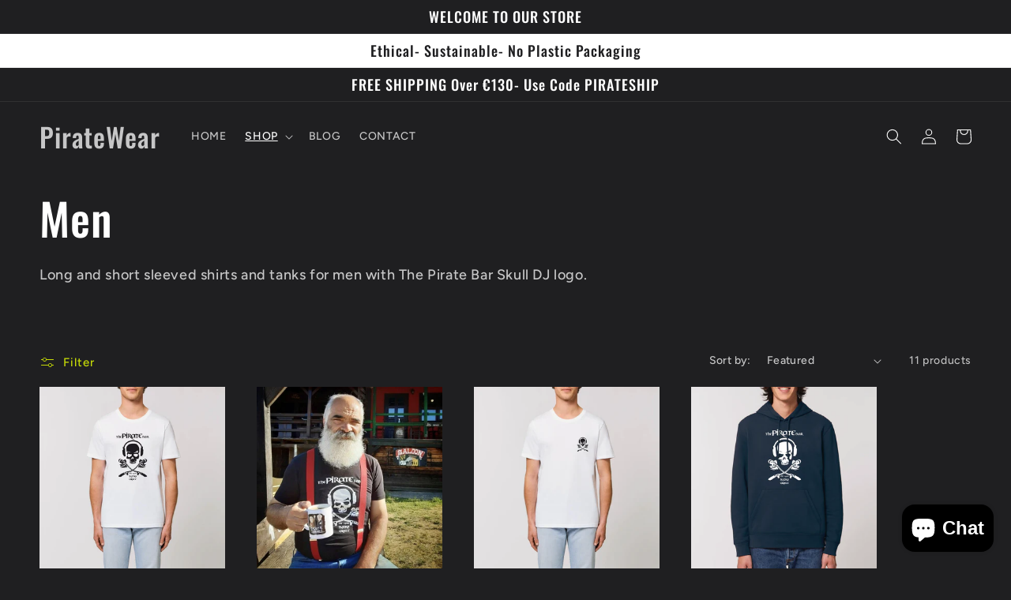

--- FILE ---
content_type: text/html; charset=utf-8
request_url: https://piratebarhydra.myshopify.com/collections/men
body_size: 27606
content:
<!doctype html>
<html class="no-js" lang="en">
  <head>
    <meta charset="utf-8">
    <meta http-equiv="X-UA-Compatible" content="IE=edge">
    <meta name="viewport" content="width=device-width,initial-scale=1">
    <meta name="theme-color" content="">
    <link rel="canonical" href="https://piratebarhydra.myshopify.com/collections/men">
    <link rel="preconnect" href="https://cdn.shopify.com" crossorigin><link rel="preconnect" href="https://fonts.shopifycdn.com" crossorigin><title>
      Men
 &ndash; PirateWear</title>

    
      <meta name="description" content="Long and short sleeved shirts and tanks for men with The Pirate Bar Skull DJ logo.">
    

    

<meta property="og:site_name" content="PirateWear">
<meta property="og:url" content="https://piratebarhydra.myshopify.com/collections/men">
<meta property="og:title" content="Men">
<meta property="og:type" content="website">
<meta property="og:description" content="Long and short sleeved shirts and tanks for men with The Pirate Bar Skull DJ logo."><meta name="twitter:card" content="summary_large_image">
<meta name="twitter:title" content="Men">
<meta name="twitter:description" content="Long and short sleeved shirts and tanks for men with The Pirate Bar Skull DJ logo.">


    <script src="//piratebarhydra.myshopify.com/cdn/shop/t/3/assets/global.js?v=24850326154503943211649351699" defer="defer"></script>
    <script>window.performance && window.performance.mark && window.performance.mark('shopify.content_for_header.start');</script><meta name="google-site-verification" content="fcx83FcvCFUd1fpyBlDEHMrKS_6X4vcnm9KgGpaM8v4">
<meta id="shopify-digital-wallet" name="shopify-digital-wallet" content="/63851462912/digital_wallets/dialog">
<meta name="shopify-checkout-api-token" content="647951e7615068a402b809d35b4b3eff">
<meta id="in-context-paypal-metadata" data-shop-id="63851462912" data-venmo-supported="false" data-environment="production" data-locale="en_US" data-paypal-v4="true" data-currency="EUR">
<link rel="alternate" type="application/atom+xml" title="Feed" href="/collections/men.atom" />
<link rel="alternate" hreflang="x-default" href="https://piratebarhydra.myshopify.com/collections/men">
<link rel="alternate" hreflang="en-AU" href="https://piratebarhydra.myshopify.com/en-au/collections/men">
<link rel="alternate" hreflang="en-AT" href="https://piratebarhydra.myshopify.com/en-de/collections/men">
<link rel="alternate" hreflang="en-BE" href="https://piratebarhydra.myshopify.com/en-de/collections/men">
<link rel="alternate" hreflang="en-HR" href="https://piratebarhydra.myshopify.com/en-de/collections/men">
<link rel="alternate" hreflang="en-CY" href="https://piratebarhydra.myshopify.com/en-de/collections/men">
<link rel="alternate" hreflang="en-CZ" href="https://piratebarhydra.myshopify.com/en-de/collections/men">
<link rel="alternate" hreflang="en-DK" href="https://piratebarhydra.myshopify.com/en-de/collections/men">
<link rel="alternate" hreflang="en-SE" href="https://piratebarhydra.myshopify.com/en-de/collections/men">
<link rel="alternate" hreflang="en-CH" href="https://piratebarhydra.myshopify.com/en-de/collections/men">
<link rel="alternate" hreflang="en-EE" href="https://piratebarhydra.myshopify.com/en-de/collections/men">
<link rel="alternate" hreflang="en-FI" href="https://piratebarhydra.myshopify.com/en-de/collections/men">
<link rel="alternate" hreflang="en-HU" href="https://piratebarhydra.myshopify.com/en-de/collections/men">
<link rel="alternate" hreflang="en-LT" href="https://piratebarhydra.myshopify.com/en-de/collections/men">
<link rel="alternate" hreflang="en-IE" href="https://piratebarhydra.myshopify.com/en-de/collections/men">
<link rel="alternate" hreflang="en-IT" href="https://piratebarhydra.myshopify.com/en-de/collections/men">
<link rel="alternate" hreflang="en-LV" href="https://piratebarhydra.myshopify.com/en-de/collections/men">
<link rel="alternate" hreflang="en-LU" href="https://piratebarhydra.myshopify.com/en-de/collections/men">
<link rel="alternate" hreflang="en-MT" href="https://piratebarhydra.myshopify.com/en-de/collections/men">
<link rel="alternate" hreflang="en-NL" href="https://piratebarhydra.myshopify.com/en-de/collections/men">
<link rel="alternate" hreflang="en-PL" href="https://piratebarhydra.myshopify.com/en-de/collections/men">
<link rel="alternate" hreflang="en-PT" href="https://piratebarhydra.myshopify.com/en-de/collections/men">
<link rel="alternate" hreflang="en-RO" href="https://piratebarhydra.myshopify.com/en-de/collections/men">
<link rel="alternate" hreflang="en-SK" href="https://piratebarhydra.myshopify.com/en-de/collections/men">
<link rel="alternate" hreflang="en-SI" href="https://piratebarhydra.myshopify.com/en-de/collections/men">
<link rel="alternate" hreflang="en-ES" href="https://piratebarhydra.myshopify.com/en-de/collections/men">
<link rel="alternate" hreflang="en-FR" href="https://piratebarhydra.myshopify.com/en-fr/collections/men">
<link rel="alternate" hreflang="en-CA" href="https://piratebarhydra.myshopify.com/en-us/collections/men">
<link rel="alternate" hreflang="en-NO" href="https://piratebarhydra.myshopify.com/en-no/collections/men">
<link rel="alternate" type="application/json+oembed" href="https://piratebarhydra.myshopify.com/collections/men.oembed">
<script async="async" src="/checkouts/internal/preloads.js?locale=en-GR"></script>
<script id="shopify-features" type="application/json">{"accessToken":"647951e7615068a402b809d35b4b3eff","betas":["rich-media-storefront-analytics"],"domain":"piratebarhydra.myshopify.com","predictiveSearch":true,"shopId":63851462912,"locale":"en"}</script>
<script>var Shopify = Shopify || {};
Shopify.shop = "piratebarhydra.myshopify.com";
Shopify.locale = "en";
Shopify.currency = {"active":"EUR","rate":"1.0"};
Shopify.country = "GR";
Shopify.theme = {"name":"Ride","id":131865772288,"schema_name":"Ride","schema_version":"1.0.0","theme_store_id":1500,"role":"main"};
Shopify.theme.handle = "null";
Shopify.theme.style = {"id":null,"handle":null};
Shopify.cdnHost = "piratebarhydra.myshopify.com/cdn";
Shopify.routes = Shopify.routes || {};
Shopify.routes.root = "/";</script>
<script type="module">!function(o){(o.Shopify=o.Shopify||{}).modules=!0}(window);</script>
<script>!function(o){function n(){var o=[];function n(){o.push(Array.prototype.slice.apply(arguments))}return n.q=o,n}var t=o.Shopify=o.Shopify||{};t.loadFeatures=n(),t.autoloadFeatures=n()}(window);</script>
<script id="shop-js-analytics" type="application/json">{"pageType":"collection"}</script>
<script defer="defer" async type="module" src="//piratebarhydra.myshopify.com/cdn/shopifycloud/shop-js/modules/v2/client.init-shop-cart-sync_Bc8-qrdt.en.esm.js"></script>
<script defer="defer" async type="module" src="//piratebarhydra.myshopify.com/cdn/shopifycloud/shop-js/modules/v2/chunk.common_CmNk3qlo.esm.js"></script>
<script type="module">
  await import("//piratebarhydra.myshopify.com/cdn/shopifycloud/shop-js/modules/v2/client.init-shop-cart-sync_Bc8-qrdt.en.esm.js");
await import("//piratebarhydra.myshopify.com/cdn/shopifycloud/shop-js/modules/v2/chunk.common_CmNk3qlo.esm.js");

  window.Shopify.SignInWithShop?.initShopCartSync?.({"fedCMEnabled":true,"windoidEnabled":true});

</script>
<script id="__st">var __st={"a":63851462912,"offset":7200,"reqid":"cd4da1be-037e-47e7-902f-36d6518a9d95-1762300665","pageurl":"piratebarhydra.myshopify.com\/collections\/men","u":"2700045da45e","p":"collection","rtyp":"collection","rid":391288389888};</script>
<script>window.ShopifyPaypalV4VisibilityTracking = true;</script>
<script id="captcha-bootstrap">!function(){'use strict';const t='contact',e='account',n='new_comment',o=[[t,t],['blogs',n],['comments',n],[t,'customer']],c=[[e,'customer_login'],[e,'guest_login'],[e,'recover_customer_password'],[e,'create_customer']],r=t=>t.map((([t,e])=>`form[action*='/${t}']:not([data-nocaptcha='true']) input[name='form_type'][value='${e}']`)).join(','),a=t=>()=>t?[...document.querySelectorAll(t)].map((t=>t.form)):[];function s(){const t=[...o],e=r(t);return a(e)}const i='password',u='form_key',d=['recaptcha-v3-token','g-recaptcha-response','h-captcha-response',i],f=()=>{try{return window.sessionStorage}catch{return}},m='__shopify_v',_=t=>t.elements[u];function p(t,e,n=!1){try{const o=window.sessionStorage,c=JSON.parse(o.getItem(e)),{data:r}=function(t){const{data:e,action:n}=t;return t[m]||n?{data:e,action:n}:{data:t,action:n}}(c);for(const[e,n]of Object.entries(r))t.elements[e]&&(t.elements[e].value=n);n&&o.removeItem(e)}catch(o){console.error('form repopulation failed',{error:o})}}const l='form_type',E='cptcha';function T(t){t.dataset[E]=!0}const w=window,h=w.document,L='Shopify',v='ce_forms',y='captcha';let A=!1;((t,e)=>{const n=(g='f06e6c50-85a8-45c8-87d0-21a2b65856fe',I='https://cdn.shopify.com/shopifycloud/storefront-forms-hcaptcha/ce_storefront_forms_captcha_hcaptcha.v1.5.2.iife.js',D={infoText:'Protected by hCaptcha',privacyText:'Privacy',termsText:'Terms'},(t,e,n)=>{const o=w[L][v],c=o.bindForm;if(c)return c(t,g,e,D).then(n);var r;o.q.push([[t,g,e,D],n]),r=I,A||(h.body.append(Object.assign(h.createElement('script'),{id:'captcha-provider',async:!0,src:r})),A=!0)});var g,I,D;w[L]=w[L]||{},w[L][v]=w[L][v]||{},w[L][v].q=[],w[L][y]=w[L][y]||{},w[L][y].protect=function(t,e){n(t,void 0,e),T(t)},Object.freeze(w[L][y]),function(t,e,n,w,h,L){const[v,y,A,g]=function(t,e,n){const i=e?o:[],u=t?c:[],d=[...i,...u],f=r(d),m=r(i),_=r(d.filter((([t,e])=>n.includes(e))));return[a(f),a(m),a(_),s()]}(w,h,L),I=t=>{const e=t.target;return e instanceof HTMLFormElement?e:e&&e.form},D=t=>v().includes(t);t.addEventListener('submit',(t=>{const e=I(t);if(!e)return;const n=D(e)&&!e.dataset.hcaptchaBound&&!e.dataset.recaptchaBound,o=_(e),c=g().includes(e)&&(!o||!o.value);(n||c)&&t.preventDefault(),c&&!n&&(function(t){try{if(!f())return;!function(t){const e=f();if(!e)return;const n=_(t);if(!n)return;const o=n.value;o&&e.removeItem(o)}(t);const e=Array.from(Array(32),(()=>Math.random().toString(36)[2])).join('');!function(t,e){_(t)||t.append(Object.assign(document.createElement('input'),{type:'hidden',name:u})),t.elements[u].value=e}(t,e),function(t,e){const n=f();if(!n)return;const o=[...t.querySelectorAll(`input[type='${i}']`)].map((({name:t})=>t)),c=[...d,...o],r={};for(const[a,s]of new FormData(t).entries())c.includes(a)||(r[a]=s);n.setItem(e,JSON.stringify({[m]:1,action:t.action,data:r}))}(t,e)}catch(e){console.error('failed to persist form',e)}}(e),e.submit())}));const S=(t,e)=>{t&&!t.dataset[E]&&(n(t,e.some((e=>e===t))),T(t))};for(const o of['focusin','change'])t.addEventListener(o,(t=>{const e=I(t);D(e)&&S(e,y())}));const B=e.get('form_key'),M=e.get(l),P=B&&M;t.addEventListener('DOMContentLoaded',(()=>{const t=y();if(P)for(const e of t)e.elements[l].value===M&&p(e,B);[...new Set([...A(),...v().filter((t=>'true'===t.dataset.shopifyCaptcha))])].forEach((e=>S(e,t)))}))}(h,new URLSearchParams(w.location.search),n,t,e,['guest_login'])})(!0,!0)}();</script>
<script integrity="sha256-52AcMU7V7pcBOXWImdc/TAGTFKeNjmkeM1Pvks/DTgc=" data-source-attribution="shopify.loadfeatures" defer="defer" src="//piratebarhydra.myshopify.com/cdn/shopifycloud/storefront/assets/storefront/load_feature-81c60534.js" crossorigin="anonymous"></script>
<script data-source-attribution="shopify.dynamic_checkout.dynamic.init">var Shopify=Shopify||{};Shopify.PaymentButton=Shopify.PaymentButton||{isStorefrontPortableWallets:!0,init:function(){window.Shopify.PaymentButton.init=function(){};var t=document.createElement("script");t.src="https://piratebarhydra.myshopify.com/cdn/shopifycloud/portable-wallets/latest/portable-wallets.en.js",t.type="module",document.head.appendChild(t)}};
</script>
<script data-source-attribution="shopify.dynamic_checkout.buyer_consent">
  function portableWalletsHideBuyerConsent(e){var t=document.getElementById("shopify-buyer-consent"),n=document.getElementById("shopify-subscription-policy-button");t&&n&&(t.classList.add("hidden"),t.setAttribute("aria-hidden","true"),n.removeEventListener("click",e))}function portableWalletsShowBuyerConsent(e){var t=document.getElementById("shopify-buyer-consent"),n=document.getElementById("shopify-subscription-policy-button");t&&n&&(t.classList.remove("hidden"),t.removeAttribute("aria-hidden"),n.addEventListener("click",e))}window.Shopify?.PaymentButton&&(window.Shopify.PaymentButton.hideBuyerConsent=portableWalletsHideBuyerConsent,window.Shopify.PaymentButton.showBuyerConsent=portableWalletsShowBuyerConsent);
</script>
<script data-source-attribution="shopify.dynamic_checkout.cart.bootstrap">document.addEventListener("DOMContentLoaded",(function(){function t(){return document.querySelector("shopify-accelerated-checkout-cart, shopify-accelerated-checkout")}if(t())Shopify.PaymentButton.init();else{new MutationObserver((function(e,n){t()&&(Shopify.PaymentButton.init(),n.disconnect())})).observe(document.body,{childList:!0,subtree:!0})}}));
</script>
<link id="shopify-accelerated-checkout-styles" rel="stylesheet" media="screen" href="https://piratebarhydra.myshopify.com/cdn/shopifycloud/portable-wallets/latest/accelerated-checkout-backwards-compat.css" crossorigin="anonymous">
<style id="shopify-accelerated-checkout-cart">
        #shopify-buyer-consent {
  margin-top: 1em;
  display: inline-block;
  width: 100%;
}

#shopify-buyer-consent.hidden {
  display: none;
}

#shopify-subscription-policy-button {
  background: none;
  border: none;
  padding: 0;
  text-decoration: underline;
  font-size: inherit;
  cursor: pointer;
}

#shopify-subscription-policy-button::before {
  box-shadow: none;
}

      </style>
<script id="sections-script" data-sections="header,footer" defer="defer" src="//piratebarhydra.myshopify.com/cdn/shop/t/3/compiled_assets/scripts.js?112"></script>
<script>window.performance && window.performance.mark && window.performance.mark('shopify.content_for_header.end');</script>


    <style data-shopify>
      @font-face {
  font-family: Figtree;
  font-weight: 500;
  font-style: normal;
  font-display: swap;
  src: url("//piratebarhydra.myshopify.com/cdn/fonts/figtree/figtree_n5.3b6b7df38aa5986536945796e1f947445832047c.woff2") format("woff2"),
       url("//piratebarhydra.myshopify.com/cdn/fonts/figtree/figtree_n5.f26bf6dcae278b0ed902605f6605fa3338e81dab.woff") format("woff");
}

      @font-face {
  font-family: Figtree;
  font-weight: 700;
  font-style: normal;
  font-display: swap;
  src: url("//piratebarhydra.myshopify.com/cdn/fonts/figtree/figtree_n7.2fd9bfe01586148e644724096c9d75e8c7a90e55.woff2") format("woff2"),
       url("//piratebarhydra.myshopify.com/cdn/fonts/figtree/figtree_n7.ea05de92d862f9594794ab281c4c3a67501ef5fc.woff") format("woff");
}

      @font-face {
  font-family: Figtree;
  font-weight: 500;
  font-style: italic;
  font-display: swap;
  src: url("//piratebarhydra.myshopify.com/cdn/fonts/figtree/figtree_i5.969396f679a62854cf82dbf67acc5721e41351f0.woff2") format("woff2"),
       url("//piratebarhydra.myshopify.com/cdn/fonts/figtree/figtree_i5.93bc1cad6c73ca9815f9777c49176dfc9d2890dd.woff") format("woff");
}

      @font-face {
  font-family: Figtree;
  font-weight: 700;
  font-style: italic;
  font-display: swap;
  src: url("//piratebarhydra.myshopify.com/cdn/fonts/figtree/figtree_i7.06add7096a6f2ab742e09ec7e498115904eda1fe.woff2") format("woff2"),
       url("//piratebarhydra.myshopify.com/cdn/fonts/figtree/figtree_i7.ee584b5fcaccdbb5518c0228158941f8df81b101.woff") format("woff");
}

      @font-face {
  font-family: Oswald;
  font-weight: 500;
  font-style: normal;
  font-display: swap;
  src: url("//piratebarhydra.myshopify.com/cdn/fonts/oswald/oswald_n5.8ad4910bfdb43e150746ef7aa67f3553e3abe8e2.woff2") format("woff2"),
       url("//piratebarhydra.myshopify.com/cdn/fonts/oswald/oswald_n5.93ee52108163c48c91111cf33b0a57021467b66e.woff") format("woff");
}


      :root {
        --font-body-family: Figtree, sans-serif;
        --font-body-style: normal;
        --font-body-weight: 500;
        --font-body-weight-bold: 800;

        --font-heading-family: Oswald, sans-serif;
        --font-heading-style: normal;
        --font-heading-weight: 500;

        --font-body-scale: 1.0;
        --font-heading-scale: 1.4;

        --color-base-text: 255, 255, 255;
        --color-shadow: 255, 255, 255;
        --color-base-background-1: 31, 31, 33;
        --color-base-background-2: 31, 31, 33;
        --color-base-solid-button-labels: 31, 31, 33;
        --color-base-outline-button-labels: 227, 252, 2;
        --color-base-accent-1: 227, 252, 2;
        --color-base-accent-2: 255, 255, 255;
        --payment-terms-background-color: #1f1f21;

        --gradient-base-background-1: #1f1f21;
        --gradient-base-background-2: #1f1f21;
        --gradient-base-accent-1: #e3fc02;
        --gradient-base-accent-2: #ffffff;

        --media-padding: px;
        --media-border-opacity: 0.1;
        --media-border-width: 0px;
        --media-radius: 0px;
        --media-shadow-opacity: 0.0;
        --media-shadow-horizontal-offset: 0px;
        --media-shadow-vertical-offset: -10px;
        --media-shadow-blur-radius: 5px;

        --page-width: 160rem;
        --page-width-margin: 0rem;

        --card-image-padding: 0.0rem;
        --card-corner-radius: 0.0rem;
        --card-text-alignment: left;
        --card-border-width: 0.0rem;
        --card-border-opacity: 0.1;
        --card-shadow-opacity: 0.0;
        --card-shadow-horizontal-offset: 0.0rem;
        --card-shadow-vertical-offset: 0.4rem;
        --card-shadow-blur-radius: 0.5rem;

        --badge-corner-radius: 4.0rem;

        --popup-border-width: 1px;
        --popup-border-opacity: 0.1;
        --popup-corner-radius: 0px;
        --popup-shadow-opacity: 0.0;
        --popup-shadow-horizontal-offset: 0px;
        --popup-shadow-vertical-offset: 4px;
        --popup-shadow-blur-radius: 5px;

        --drawer-border-width: 1px;
        --drawer-border-opacity: 0.1;
        --drawer-shadow-opacity: 0.0;
        --drawer-shadow-horizontal-offset: 0px;
        --drawer-shadow-vertical-offset: 4px;
        --drawer-shadow-blur-radius: 5px;

        --spacing-sections-desktop: 52px;
        --spacing-sections-mobile: 36px;

        --grid-desktop-vertical-spacing: 40px;
        --grid-desktop-horizontal-spacing: 40px;
        --grid-mobile-vertical-spacing: 20px;
        --grid-mobile-horizontal-spacing: 20px;

        --text-boxes-border-opacity: 0.1;
        --text-boxes-border-width: 0px;
        --text-boxes-radius: 0px;
        --text-boxes-shadow-opacity: 0.0;
        --text-boxes-shadow-horizontal-offset: 0px;
        --text-boxes-shadow-vertical-offset: 4px;
        --text-boxes-shadow-blur-radius: 5px;

        --buttons-radius: 0px;
        --buttons-radius-outset: 0px;
        --buttons-border-width: 1px;
        --buttons-border-opacity: 1.0;
        --buttons-shadow-opacity: 0.0;
        --buttons-shadow-horizontal-offset: 0px;
        --buttons-shadow-vertical-offset: 4px;
        --buttons-shadow-blur-radius: 5px;
        --buttons-border-offset: 0px;

        --inputs-radius: 0px;
        --inputs-border-width: 1px;
        --inputs-border-opacity: 0.55;
        --inputs-shadow-opacity: 0.0;
        --inputs-shadow-horizontal-offset: 0px;
        --inputs-margin-offset: 0px;
        --inputs-shadow-vertical-offset: 4px;
        --inputs-shadow-blur-radius: 5px;
        --inputs-radius-outset: 0px;

        --variant-pills-radius: 40px;
        --variant-pills-border-width: 1px;
        --variant-pills-border-opacity: 0.55;
        --variant-pills-shadow-opacity: 0.0;
        --variant-pills-shadow-horizontal-offset: 0px;
        --variant-pills-shadow-vertical-offset: 4px;
        --variant-pills-shadow-blur-radius: 5px;
      }

      *,
      *::before,
      *::after {
        box-sizing: inherit;
      }

      html {
        box-sizing: border-box;
        font-size: calc(var(--font-body-scale) * 62.5%);
        height: 100%;
      }

      body {
        display: grid;
        grid-template-rows: auto auto 1fr auto;
        grid-template-columns: 100%;
        min-height: 100%;
        margin: 0;
        font-size: 1.5rem;
        letter-spacing: 0.06rem;
        line-height: calc(1 + 0.8 / var(--font-body-scale));
        font-family: var(--font-body-family);
        font-style: var(--font-body-style);
        font-weight: var(--font-body-weight);
      }

      @media screen and (min-width: 750px) {
        body {
          font-size: 1.6rem;
        }
      }
    </style>

    <link href="//piratebarhydra.myshopify.com/cdn/shop/t/3/assets/base.css?v=33648442733440060821649351714" rel="stylesheet" type="text/css" media="all" />
<link rel="preload" as="font" href="//piratebarhydra.myshopify.com/cdn/fonts/figtree/figtree_n5.3b6b7df38aa5986536945796e1f947445832047c.woff2" type="font/woff2" crossorigin><link rel="preload" as="font" href="//piratebarhydra.myshopify.com/cdn/fonts/oswald/oswald_n5.8ad4910bfdb43e150746ef7aa67f3553e3abe8e2.woff2" type="font/woff2" crossorigin><link rel="stylesheet" href="//piratebarhydra.myshopify.com/cdn/shop/t/3/assets/component-predictive-search.css?v=165644661289088488651649351695" media="print" onload="this.media='all'"><script>document.documentElement.className = document.documentElement.className.replace('no-js', 'js');
    if (Shopify.designMode) {
      document.documentElement.classList.add('shopify-design-mode');
    }
    </script>
  <script src="https://cdn.shopify.com/extensions/7bc9bb47-adfa-4267-963e-cadee5096caf/inbox-1252/assets/inbox-chat-loader.js" type="text/javascript" defer="defer"></script>
<link href="https://monorail-edge.shopifysvc.com" rel="dns-prefetch">
<script>(function(){if ("sendBeacon" in navigator && "performance" in window) {try {var session_token_from_headers = performance.getEntriesByType('navigation')[0].serverTiming.find(x => x.name == '_s').description;} catch {var session_token_from_headers = undefined;}var session_cookie_matches = document.cookie.match(/_shopify_s=([^;]*)/);var session_token_from_cookie = session_cookie_matches && session_cookie_matches.length === 2 ? session_cookie_matches[1] : "";var session_token = session_token_from_headers || session_token_from_cookie || "";function handle_abandonment_event(e) {var entries = performance.getEntries().filter(function(entry) {return /monorail-edge.shopifysvc.com/.test(entry.name);});if (!window.abandonment_tracked && entries.length === 0) {window.abandonment_tracked = true;var currentMs = Date.now();var navigation_start = performance.timing.navigationStart;var payload = {shop_id: 63851462912,url: window.location.href,navigation_start,duration: currentMs - navigation_start,session_token,page_type: "collection"};window.navigator.sendBeacon("https://monorail-edge.shopifysvc.com/v1/produce", JSON.stringify({schema_id: "online_store_buyer_site_abandonment/1.1",payload: payload,metadata: {event_created_at_ms: currentMs,event_sent_at_ms: currentMs}}));}}window.addEventListener('pagehide', handle_abandonment_event);}}());</script>
<script id="web-pixels-manager-setup">(function e(e,d,r,n,o){if(void 0===o&&(o={}),!Boolean(null===(a=null===(i=window.Shopify)||void 0===i?void 0:i.analytics)||void 0===a?void 0:a.replayQueue)){var i,a;window.Shopify=window.Shopify||{};var t=window.Shopify;t.analytics=t.analytics||{};var s=t.analytics;s.replayQueue=[],s.publish=function(e,d,r){return s.replayQueue.push([e,d,r]),!0};try{self.performance.mark("wpm:start")}catch(e){}var l=function(){var e={modern:/Edge?\/(1{2}[4-9]|1[2-9]\d|[2-9]\d{2}|\d{4,})\.\d+(\.\d+|)|Firefox\/(1{2}[4-9]|1[2-9]\d|[2-9]\d{2}|\d{4,})\.\d+(\.\d+|)|Chrom(ium|e)\/(9{2}|\d{3,})\.\d+(\.\d+|)|(Maci|X1{2}).+ Version\/(15\.\d+|(1[6-9]|[2-9]\d|\d{3,})\.\d+)([,.]\d+|)( \(\w+\)|)( Mobile\/\w+|) Safari\/|Chrome.+OPR\/(9{2}|\d{3,})\.\d+\.\d+|(CPU[ +]OS|iPhone[ +]OS|CPU[ +]iPhone|CPU IPhone OS|CPU iPad OS)[ +]+(15[._]\d+|(1[6-9]|[2-9]\d|\d{3,})[._]\d+)([._]\d+|)|Android:?[ /-](13[3-9]|1[4-9]\d|[2-9]\d{2}|\d{4,})(\.\d+|)(\.\d+|)|Android.+Firefox\/(13[5-9]|1[4-9]\d|[2-9]\d{2}|\d{4,})\.\d+(\.\d+|)|Android.+Chrom(ium|e)\/(13[3-9]|1[4-9]\d|[2-9]\d{2}|\d{4,})\.\d+(\.\d+|)|SamsungBrowser\/([2-9]\d|\d{3,})\.\d+/,legacy:/Edge?\/(1[6-9]|[2-9]\d|\d{3,})\.\d+(\.\d+|)|Firefox\/(5[4-9]|[6-9]\d|\d{3,})\.\d+(\.\d+|)|Chrom(ium|e)\/(5[1-9]|[6-9]\d|\d{3,})\.\d+(\.\d+|)([\d.]+$|.*Safari\/(?![\d.]+ Edge\/[\d.]+$))|(Maci|X1{2}).+ Version\/(10\.\d+|(1[1-9]|[2-9]\d|\d{3,})\.\d+)([,.]\d+|)( \(\w+\)|)( Mobile\/\w+|) Safari\/|Chrome.+OPR\/(3[89]|[4-9]\d|\d{3,})\.\d+\.\d+|(CPU[ +]OS|iPhone[ +]OS|CPU[ +]iPhone|CPU IPhone OS|CPU iPad OS)[ +]+(10[._]\d+|(1[1-9]|[2-9]\d|\d{3,})[._]\d+)([._]\d+|)|Android:?[ /-](13[3-9]|1[4-9]\d|[2-9]\d{2}|\d{4,})(\.\d+|)(\.\d+|)|Mobile Safari.+OPR\/([89]\d|\d{3,})\.\d+\.\d+|Android.+Firefox\/(13[5-9]|1[4-9]\d|[2-9]\d{2}|\d{4,})\.\d+(\.\d+|)|Android.+Chrom(ium|e)\/(13[3-9]|1[4-9]\d|[2-9]\d{2}|\d{4,})\.\d+(\.\d+|)|Android.+(UC? ?Browser|UCWEB|U3)[ /]?(15\.([5-9]|\d{2,})|(1[6-9]|[2-9]\d|\d{3,})\.\d+)\.\d+|SamsungBrowser\/(5\.\d+|([6-9]|\d{2,})\.\d+)|Android.+MQ{2}Browser\/(14(\.(9|\d{2,})|)|(1[5-9]|[2-9]\d|\d{3,})(\.\d+|))(\.\d+|)|K[Aa][Ii]OS\/(3\.\d+|([4-9]|\d{2,})\.\d+)(\.\d+|)/},d=e.modern,r=e.legacy,n=navigator.userAgent;return n.match(d)?"modern":n.match(r)?"legacy":"unknown"}(),u="modern"===l?"modern":"legacy",c=(null!=n?n:{modern:"",legacy:""})[u],f=function(e){return[e.baseUrl,"/wpm","/b",e.hashVersion,"modern"===e.buildTarget?"m":"l",".js"].join("")}({baseUrl:d,hashVersion:r,buildTarget:u}),m=function(e){var d=e.version,r=e.bundleTarget,n=e.surface,o=e.pageUrl,i=e.monorailEndpoint;return{emit:function(e){var a=e.status,t=e.errorMsg,s=(new Date).getTime(),l=JSON.stringify({metadata:{event_sent_at_ms:s},events:[{schema_id:"web_pixels_manager_load/3.1",payload:{version:d,bundle_target:r,page_url:o,status:a,surface:n,error_msg:t},metadata:{event_created_at_ms:s}}]});if(!i)return console&&console.warn&&console.warn("[Web Pixels Manager] No Monorail endpoint provided, skipping logging."),!1;try{return self.navigator.sendBeacon.bind(self.navigator)(i,l)}catch(e){}var u=new XMLHttpRequest;try{return u.open("POST",i,!0),u.setRequestHeader("Content-Type","text/plain"),u.send(l),!0}catch(e){return console&&console.warn&&console.warn("[Web Pixels Manager] Got an unhandled error while logging to Monorail."),!1}}}}({version:r,bundleTarget:l,surface:e.surface,pageUrl:self.location.href,monorailEndpoint:e.monorailEndpoint});try{o.browserTarget=l,function(e){var d=e.src,r=e.async,n=void 0===r||r,o=e.onload,i=e.onerror,a=e.sri,t=e.scriptDataAttributes,s=void 0===t?{}:t,l=document.createElement("script"),u=document.querySelector("head"),c=document.querySelector("body");if(l.async=n,l.src=d,a&&(l.integrity=a,l.crossOrigin="anonymous"),s)for(var f in s)if(Object.prototype.hasOwnProperty.call(s,f))try{l.dataset[f]=s[f]}catch(e){}if(o&&l.addEventListener("load",o),i&&l.addEventListener("error",i),u)u.appendChild(l);else{if(!c)throw new Error("Did not find a head or body element to append the script");c.appendChild(l)}}({src:f,async:!0,onload:function(){if(!function(){var e,d;return Boolean(null===(d=null===(e=window.Shopify)||void 0===e?void 0:e.analytics)||void 0===d?void 0:d.initialized)}()){var d=window.webPixelsManager.init(e)||void 0;if(d){var r=window.Shopify.analytics;r.replayQueue.forEach((function(e){var r=e[0],n=e[1],o=e[2];d.publishCustomEvent(r,n,o)})),r.replayQueue=[],r.publish=d.publishCustomEvent,r.visitor=d.visitor,r.initialized=!0}}},onerror:function(){return m.emit({status:"failed",errorMsg:"".concat(f," has failed to load")})},sri:function(e){var d=/^sha384-[A-Za-z0-9+/=]+$/;return"string"==typeof e&&d.test(e)}(c)?c:"",scriptDataAttributes:o}),m.emit({status:"loading"})}catch(e){m.emit({status:"failed",errorMsg:(null==e?void 0:e.message)||"Unknown error"})}}})({shopId: 63851462912,storefrontBaseUrl: "https://piratebarhydra.myshopify.com",extensionsBaseUrl: "https://extensions.shopifycdn.com/cdn/shopifycloud/web-pixels-manager",monorailEndpoint: "https://monorail-edge.shopifysvc.com/unstable/produce_batch",surface: "storefront-renderer",enabledBetaFlags: ["2dca8a86"],webPixelsConfigList: [{"id":"2235302233","configuration":"{\"webPixelName\":\"Judge.me\"}","eventPayloadVersion":"v1","runtimeContext":"STRICT","scriptVersion":"34ad157958823915625854214640f0bf","type":"APP","apiClientId":683015,"privacyPurposes":["ANALYTICS"],"dataSharingAdjustments":{"protectedCustomerApprovalScopes":["read_customer_email","read_customer_name","read_customer_personal_data","read_customer_phone"]}},{"id":"1149043033","configuration":"{\"config\":\"{\\\"pixel_id\\\":\\\"GT-NC838BR\\\",\\\"target_country\\\":\\\"FR\\\",\\\"gtag_events\\\":[{\\\"type\\\":\\\"purchase\\\",\\\"action_label\\\":\\\"MC-2NMXL374VF\\\"},{\\\"type\\\":\\\"page_view\\\",\\\"action_label\\\":\\\"MC-2NMXL374VF\\\"},{\\\"type\\\":\\\"view_item\\\",\\\"action_label\\\":\\\"MC-2NMXL374VF\\\"}],\\\"enable_monitoring_mode\\\":false}\"}","eventPayloadVersion":"v1","runtimeContext":"OPEN","scriptVersion":"b2a88bafab3e21179ed38636efcd8a93","type":"APP","apiClientId":1780363,"privacyPurposes":[],"dataSharingAdjustments":{"protectedCustomerApprovalScopes":["read_customer_address","read_customer_email","read_customer_name","read_customer_personal_data","read_customer_phone"]}},{"id":"shopify-app-pixel","configuration":"{}","eventPayloadVersion":"v1","runtimeContext":"STRICT","scriptVersion":"0450","apiClientId":"shopify-pixel","type":"APP","privacyPurposes":["ANALYTICS","MARKETING"]},{"id":"shopify-custom-pixel","eventPayloadVersion":"v1","runtimeContext":"LAX","scriptVersion":"0450","apiClientId":"shopify-pixel","type":"CUSTOM","privacyPurposes":["ANALYTICS","MARKETING"]}],isMerchantRequest: false,initData: {"shop":{"name":"PirateWear","paymentSettings":{"currencyCode":"EUR"},"myshopifyDomain":"piratebarhydra.myshopify.com","countryCode":"GR","storefrontUrl":"https:\/\/piratebarhydra.myshopify.com"},"customer":null,"cart":null,"checkout":null,"productVariants":[],"purchasingCompany":null},},"https://piratebarhydra.myshopify.com/cdn","5303c62bw494ab25dp0d72f2dcm48e21f5a",{"modern":"","legacy":""},{"shopId":"63851462912","storefrontBaseUrl":"https:\/\/piratebarhydra.myshopify.com","extensionBaseUrl":"https:\/\/extensions.shopifycdn.com\/cdn\/shopifycloud\/web-pixels-manager","surface":"storefront-renderer","enabledBetaFlags":"[\"2dca8a86\"]","isMerchantRequest":"false","hashVersion":"5303c62bw494ab25dp0d72f2dcm48e21f5a","publish":"custom","events":"[[\"page_viewed\",{}],[\"collection_viewed\",{\"collection\":{\"id\":\"391288389888\",\"title\":\"Men\",\"productVariants\":[{\"price\":{\"amount\":25.0,\"currencyCode\":\"EUR\"},\"product\":{\"title\":\"Unisex Tee\",\"vendor\":\"T-Pop\",\"id\":\"7690724901120\",\"untranslatedTitle\":\"Unisex Tee\",\"url\":\"\/products\/unisex-tee-hydra\",\"type\":\"Stanley\/Stella Creator - DTG\"},\"id\":\"42640964780288\",\"image\":{\"src\":\"\/\/piratebarhydra.myshopify.com\/cdn\/shop\/products\/White_e1c4c0e5-b082-43a2-b538-d6af415e0ad7.jpg?v=1670190489\"},\"sku\":\"TPO-TS-STA-CRE-UNI-BLA-XS\",\"title\":\"XS \/ White\",\"untranslatedTitle\":\"XS \/ White\"},{\"price\":{\"amount\":25.0,\"currencyCode\":\"EUR\"},\"product\":{\"title\":\"White Logo Unisex Tee\",\"vendor\":\"T-Pop\",\"id\":\"7681742012672\",\"untranslatedTitle\":\"White Logo Unisex Tee\",\"url\":\"\/products\/classic-unisex-tee-hydra\",\"type\":\"Stanley\/Stella Creator - DTG\"},\"id\":\"42616932892928\",\"image\":{\"src\":\"\/\/piratebarhydra.myshopify.com\/cdn\/shop\/products\/7305750-Black1649331172.png?v=1670187871\"},\"sku\":\"TPO-TS-STA-CRE-UNI-NOI-XS\",\"title\":\"XS \/ Black\",\"untranslatedTitle\":\"XS \/ Black\"},{\"price\":{\"amount\":25.0,\"currencyCode\":\"EUR\"},\"product\":{\"title\":\"Skull DJ Classic Unisex Tee\",\"vendor\":\"T-Pop\",\"id\":\"7688783364352\",\"untranslatedTitle\":\"Skull DJ Classic Unisex Tee\",\"url\":\"\/products\/skull-dj-classic-unisex-tee\",\"type\":\"Stanley\/Stella Creator - DTG\"},\"id\":\"42635889901824\",\"image\":{\"src\":\"\/\/piratebarhydra.myshopify.com\/cdn\/shop\/products\/White_5e283d77-5b72-4e44-b3fc-2189d87663fb.jpg?v=1670256328\"},\"sku\":\"TPO-TS-STA-CRE-UNI-BLA-XS\",\"title\":\"XS \/ White\",\"untranslatedTitle\":\"XS \/ White\"},{\"price\":{\"amount\":50.0,\"currencyCode\":\"EUR\"},\"product\":{\"title\":\"Unisex Organic Hoodie\",\"vendor\":\"T-Pop\",\"id\":\"8080455434496\",\"untranslatedTitle\":\"Unisex Organic Hoodie\",\"url\":\"\/products\/unisex-organic-hoodie-1\",\"type\":\"Hoodie - DRUMMER - Stanley - DTG\"},\"id\":\"43470643921152\",\"image\":{\"src\":\"\/\/piratebarhydra.myshopify.com\/cdn\/shop\/products\/Navy_88e548a4-62fb-4a9f-a11a-c420db41764e.jpg?v=1670254180\"},\"sku\":\"TPO-HOO-STA-DRUM-UNI-NAV-XS\",\"title\":\"XS \/ Navy\",\"untranslatedTitle\":\"XS \/ Navy\"},{\"price\":{\"amount\":55.0,\"currencyCode\":\"EUR\"},\"product\":{\"title\":\"Unisex Sweatshirt- Organic and Recycled materials\",\"vendor\":\"T-Pop\",\"id\":\"7690781851904\",\"untranslatedTitle\":\"Unisex Sweatshirt- Organic and Recycled materials\",\"url\":\"\/products\/unisex-sweatshirt-organic-and-recycled-materials\",\"type\":\"Sweat-shirt - K4025 - Kariban - DTG\"},\"id\":\"42641074487552\",\"image\":{\"src\":\"\/\/piratebarhydra.myshopify.com\/cdn\/shop\/products\/Black_15594869-e185-4f7f-bc9c-d62e55538cac.jpg?v=1653688636\"},\"sku\":\"TPO-SWE-KAR-K4025-UNI-NOI-XS\",\"title\":\"XS \/ Black\",\"untranslatedTitle\":\"XS \/ Black\"},{\"price\":{\"amount\":55.0,\"currencyCode\":\"EUR\"},\"product\":{\"title\":\"Unisex Swearshirt Chest Logo\",\"vendor\":\"T-Pop\",\"id\":\"7744544735488\",\"untranslatedTitle\":\"Unisex Swearshirt Chest Logo\",\"url\":\"\/products\/unisex-swearshirt-chest-logo\",\"type\":\"Sweat-shirt - K4025 - Kariban - DTG\"},\"id\":\"42787808411904\",\"image\":{\"src\":\"\/\/piratebarhydra.myshopify.com\/cdn\/shop\/products\/7305750-White1652201559.png?v=1652201647\"},\"sku\":\"TPO-SWE-KAR-K4025-UNI-BLA-XS\",\"title\":\"XS \/ White\",\"untranslatedTitle\":\"XS \/ White\"},{\"price\":{\"amount\":36.0,\"currencyCode\":\"EUR\"},\"product\":{\"title\":\"Oversize Urban Tee\",\"vendor\":\"T-Pop\",\"id\":\"7686655279360\",\"untranslatedTitle\":\"Oversize Urban Tee\",\"url\":\"\/products\/oversize-urban-tee\",\"type\":\"Native Spirit NS301 - DTG\"},\"id\":\"42628993876224\",\"image\":{\"src\":\"\/\/piratebarhydra.myshopify.com\/cdn\/shop\/products\/7305750-Black1651232184.png?v=1651232266\"},\"sku\":\"TPO-TS-NATIV-301-H-NOI-XS\",\"title\":\"XS \/ Black\",\"untranslatedTitle\":\"XS \/ Black\"},{\"price\":{\"amount\":36.0,\"currencyCode\":\"EUR\"},\"product\":{\"title\":\"Men`s Oversize Urban T-Shirt\",\"vendor\":\"T-Pop\",\"id\":\"7690702717184\",\"untranslatedTitle\":\"Men`s Oversize Urban T-Shirt\",\"url\":\"\/products\/oversize-urban-t-shirt\",\"type\":\"Native Spirit NS301 - DTG\"},\"id\":\"42640940957952\",\"image\":{\"src\":\"\/\/piratebarhydra.myshopify.com\/cdn\/shop\/products\/White_bb1606bb-75d6-450c-a87c-8efa546fc770.jpg?v=1653738165\"},\"sku\":\"TPO-TS-NATIV-301-H-BLA-XS\",\"title\":\"XS \/ White\",\"untranslatedTitle\":\"XS \/ White\"},{\"price\":{\"amount\":25.0,\"currencyCode\":\"EUR\"},\"product\":{\"title\":\"Red Logo\",\"vendor\":\"T-Pop\",\"id\":\"8079094382848\",\"untranslatedTitle\":\"Red Logo\",\"url\":\"\/products\/red-logo\",\"type\":\"Stanley\/Stella Creator - DTG\"},\"id\":\"43468853707008\",\"image\":{\"src\":\"\/\/piratebarhydra.myshopify.com\/cdn\/shop\/products\/7305750-White1652004042.png?v=1670187734\"},\"sku\":\"TPO-TS-STA-CRE-UNI-BLA-XS\",\"title\":\"XS \/ White\",\"untranslatedTitle\":\"XS \/ White\"},{\"price\":{\"amount\":20.0,\"currencyCode\":\"EUR\"},\"product\":{\"title\":\"Men's Boxers\",\"vendor\":\"TPOP\",\"id\":\"8870098272601\",\"untranslatedTitle\":\"Men's Boxers\",\"url\":\"\/products\/mens-boxers\",\"type\":\"Premium Plus\"},\"id\":\"48284645392729\",\"image\":{\"src\":\"\/\/piratebarhydra.myshopify.com\/cdn\/shop\/files\/front_2_213721624.jpg?v=1714642267\"},\"sku\":\"TPO-BOX-H-PREM+-BLA-S\",\"title\":\"Black \/ S\",\"untranslatedTitle\":\"Black \/ S\"},{\"price\":{\"amount\":25.0,\"currencyCode\":\"EUR\"},\"product\":{\"title\":\"Lightweight unisex t-shirt - Perfect for Every Occasion\",\"vendor\":\"TPOP\",\"id\":\"15424464159065\",\"untranslatedTitle\":\"Lightweight unisex t-shirt - Perfect for Every Occasion\",\"url\":\"\/products\/lightweight-unisex-t-shirt-perfect-for-every-occasion\",\"type\":\"basic\"},\"id\":\"54640792666457\",\"image\":{\"src\":\"\/\/piratebarhydra.myshopify.com\/cdn\/shop\/files\/front_1_1445371629.jpg?v=1748241188\"},\"sku\":\"TPO-TS-UNI-PREM-BLA-XS\",\"title\":\"Black \/ XS\",\"untranslatedTitle\":\"Black \/ XS\"}]}}]]"});</script><script>
  window.ShopifyAnalytics = window.ShopifyAnalytics || {};
  window.ShopifyAnalytics.meta = window.ShopifyAnalytics.meta || {};
  window.ShopifyAnalytics.meta.currency = 'EUR';
  var meta = {"products":[{"id":7690724901120,"gid":"gid:\/\/shopify\/Product\/7690724901120","vendor":"T-Pop","type":"Stanley\/Stella Creator - DTG","variants":[{"id":42640964780288,"price":2500,"name":"Unisex Tee - XS \/ White","public_title":"XS \/ White","sku":"TPO-TS-STA-CRE-UNI-BLA-XS"},{"id":42640964813056,"price":2500,"name":"Unisex Tee - XS \/ Natural","public_title":"XS \/ Natural","sku":"TPO-TS-STA-CRE-UNI-NAT-XS"},{"id":42640964976896,"price":2500,"name":"Unisex Tee - S \/ White","public_title":"S \/ White","sku":"TPO-TS-STA-CRE-UNI-BLA-S"},{"id":42640965009664,"price":2500,"name":"Unisex Tee - S \/ Natural","public_title":"S \/ Natural","sku":"TPO-TS-STA-CRE-UNI-NAT-S"},{"id":42640965173504,"price":2500,"name":"Unisex Tee - M \/ White","public_title":"M \/ White","sku":"TPO-TS-STA-CRE-UNI-BLA-M"},{"id":42640965206272,"price":2500,"name":"Unisex Tee - M \/ Natural","public_title":"M \/ Natural","sku":"TPO-TS-STA-CRE-UNI-NAT-M"},{"id":42640965370112,"price":2500,"name":"Unisex Tee - L \/ White","public_title":"L \/ White","sku":"TPO-TS-STA-CRE-UNI-BLA-L"},{"id":42640965402880,"price":2500,"name":"Unisex Tee - L \/ Natural","public_title":"L \/ Natural","sku":"TPO-TS-STA-CRE-UNI-NAT-L"},{"id":42640965566720,"price":2500,"name":"Unisex Tee - XL \/ White","public_title":"XL \/ White","sku":"TPO-TS-STA-CRE-UNI-BLA-XL"},{"id":42640965599488,"price":2500,"name":"Unisex Tee - XL \/ Natural","public_title":"XL \/ Natural","sku":"TPO-TS-STA-CRE-UNI-NAT-XL"},{"id":42640965763328,"price":2500,"name":"Unisex Tee - XXL \/ White","public_title":"XXL \/ White","sku":"TPO-TS-STA-CRE-UNI-BLA-XXL"},{"id":42640965796096,"price":2500,"name":"Unisex Tee - XXL \/ Natural","public_title":"XXL \/ Natural","sku":"TPO-TS-STA-CRE-UNI-NAT-XXL"}],"remote":false},{"id":7681742012672,"gid":"gid:\/\/shopify\/Product\/7681742012672","vendor":"T-Pop","type":"Stanley\/Stella Creator - DTG","variants":[{"id":42616932892928,"price":2500,"name":"White Logo Unisex Tee - XS \/ Black","public_title":"XS \/ Black","sku":"TPO-TS-STA-CRE-UNI-NOI-XS"},{"id":42616932991232,"price":2500,"name":"White Logo Unisex Tee - XS \/ Maroon","public_title":"XS \/ Maroon","sku":"TPO-TS-STA-CRE-UNI-BOR-XS"},{"id":42616933024000,"price":2500,"name":"White Logo Unisex Tee - S \/ Black","public_title":"S \/ Black","sku":"TPO-TS-STA-CRE-UNI-NOI-S"},{"id":42616933122304,"price":2500,"name":"White Logo Unisex Tee - S \/ Maroon","public_title":"S \/ Maroon","sku":"TPO-TS-STA-CRE-UNI-BOR-S"},{"id":42616933155072,"price":2500,"name":"White Logo Unisex Tee - M \/ Black","public_title":"M \/ Black","sku":"TPO-TS-STA-CRE-UNI-NOI-M"},{"id":42616933253376,"price":2500,"name":"White Logo Unisex Tee - M \/ Maroon","public_title":"M \/ Maroon","sku":"TPO-TS-STA-CRE-UNI-BOR-M"},{"id":42616933286144,"price":2500,"name":"White Logo Unisex Tee - L \/ Black","public_title":"L \/ Black","sku":"TPO-TS-STA-CRE-UNI-NOI-L"},{"id":42616933384448,"price":2500,"name":"White Logo Unisex Tee - L \/ Maroon","public_title":"L \/ Maroon","sku":"TPO-TS-STA-CRE-UNI-BOR-L"},{"id":42616933417216,"price":2500,"name":"White Logo Unisex Tee - XL \/ Black","public_title":"XL \/ Black","sku":"TPO-TS-STA-CRE-UNI-NOI-XL"},{"id":42616933515520,"price":2500,"name":"White Logo Unisex Tee - XL \/ Maroon","public_title":"XL \/ Maroon","sku":"TPO-TS-STA-CRE-UNI-BOR-XL"},{"id":42616933548288,"price":2500,"name":"White Logo Unisex Tee - XXL \/ Black","public_title":"XXL \/ Black","sku":"TPO-TS-STA-CRE-UNI-NOI-XXL"},{"id":42616933646592,"price":2500,"name":"White Logo Unisex Tee - XXL \/ Maroon","public_title":"XXL \/ Maroon","sku":"TPO-TS-STA-CRE-UNI-BOR-XXL"}],"remote":false},{"id":7688783364352,"gid":"gid:\/\/shopify\/Product\/7688783364352","vendor":"T-Pop","type":"Stanley\/Stella Creator - DTG","variants":[{"id":42635889901824,"price":2500,"name":"Skull DJ Classic Unisex Tee - XS \/ White","public_title":"XS \/ White","sku":"TPO-TS-STA-CRE-UNI-BLA-XS"},{"id":42635890065664,"price":2500,"name":"Skull DJ Classic Unisex Tee - XS \/ Pink","public_title":"XS \/ Pink","sku":"TPO-TS-STA-CRE-UNI-ROS-XS"},{"id":42635890131200,"price":2500,"name":"Skull DJ Classic Unisex Tee - XS \/ Maroon","public_title":"XS \/ Maroon","sku":"TPO-TS-STA-CRE-UNI-BOR-XS"},{"id":42635890196736,"price":2500,"name":"Skull DJ Classic Unisex Tee - S \/ White","public_title":"S \/ White","sku":"TPO-TS-STA-CRE-UNI-BLA-S"},{"id":42635890360576,"price":2500,"name":"Skull DJ Classic Unisex Tee - S \/ Pink","public_title":"S \/ Pink","sku":"TPO-TS-STA-CRE-UNI-ROS-S"},{"id":42635890426112,"price":2500,"name":"Skull DJ Classic Unisex Tee - S \/ Maroon","public_title":"S \/ Maroon","sku":"TPO-TS-STA-CRE-UNI-BOR-S"},{"id":42635890491648,"price":2500,"name":"Skull DJ Classic Unisex Tee - M \/ White","public_title":"M \/ White","sku":"TPO-TS-STA-CRE-UNI-BLA-M"},{"id":42635890655488,"price":2500,"name":"Skull DJ Classic Unisex Tee - M \/ Pink","public_title":"M \/ Pink","sku":"TPO-TS-STA-CRE-UNI-ROS-M"},{"id":42635890721024,"price":2500,"name":"Skull DJ Classic Unisex Tee - M \/ Maroon","public_title":"M \/ Maroon","sku":"TPO-TS-STA-CRE-UNI-BOR-M"},{"id":42635890786560,"price":2500,"name":"Skull DJ Classic Unisex Tee - L \/ White","public_title":"L \/ White","sku":"TPO-TS-STA-CRE-UNI-BLA-L"},{"id":42635890950400,"price":2500,"name":"Skull DJ Classic Unisex Tee - L \/ Pink","public_title":"L \/ Pink","sku":"TPO-TS-STA-CRE-UNI-ROS-L"},{"id":42635891048704,"price":2500,"name":"Skull DJ Classic Unisex Tee - L \/ Maroon","public_title":"L \/ Maroon","sku":"TPO-TS-STA-CRE-UNI-BOR-L"},{"id":42635891114240,"price":2500,"name":"Skull DJ Classic Unisex Tee - XL \/ White","public_title":"XL \/ White","sku":"TPO-TS-STA-CRE-UNI-BLA-XL"},{"id":42635891278080,"price":2500,"name":"Skull DJ Classic Unisex Tee - XL \/ Pink","public_title":"XL \/ Pink","sku":"TPO-TS-STA-CRE-UNI-ROS-XL"},{"id":42635891343616,"price":2500,"name":"Skull DJ Classic Unisex Tee - XL \/ Maroon","public_title":"XL \/ Maroon","sku":"TPO-TS-STA-CRE-UNI-BOR-XL"},{"id":42635891409152,"price":2500,"name":"Skull DJ Classic Unisex Tee - XXL \/ White","public_title":"XXL \/ White","sku":"TPO-TS-STA-CRE-UNI-BLA-XXL"},{"id":42635891572992,"price":2500,"name":"Skull DJ Classic Unisex Tee - XXL \/ Pink","public_title":"XXL \/ Pink","sku":"TPO-TS-STA-CRE-UNI-ROS-XXL"},{"id":42635891638528,"price":2500,"name":"Skull DJ Classic Unisex Tee - XXL \/ Maroon","public_title":"XXL \/ Maroon","sku":"TPO-TS-STA-CRE-UNI-BOR-XXL"}],"remote":false},{"id":8080455434496,"gid":"gid:\/\/shopify\/Product\/8080455434496","vendor":"T-Pop","type":"Hoodie - DRUMMER - Stanley - DTG","variants":[{"id":43470643921152,"price":5000,"name":"Unisex Organic Hoodie - XS \/ Navy","public_title":"XS \/ Navy","sku":"TPO-HOO-STA-DRUM-UNI-NAV-XS"},{"id":43470643953920,"price":5000,"name":"Unisex Organic Hoodie - XS \/ Maroon","public_title":"XS \/ Maroon","sku":"TPO-HOO-STA-DRUM-UNI-BOR-XS"},{"id":43470643986688,"price":5000,"name":"Unisex Organic Hoodie - XS \/ Black","public_title":"XS \/ Black","sku":"TPO-HOO-STA-DRUM-UNI-NOI-XS"},{"id":43470644019456,"price":5000,"name":"Unisex Organic Hoodie - S \/ Navy","public_title":"S \/ Navy","sku":"TPO-HOO-STA-DRUM-UNI-NAV-S"},{"id":43470644052224,"price":5000,"name":"Unisex Organic Hoodie - S \/ Maroon","public_title":"S \/ Maroon","sku":"TPO-HOO-STA-DRUM-UNI-BOR-S"},{"id":43470644084992,"price":5000,"name":"Unisex Organic Hoodie - S \/ Black","public_title":"S \/ Black","sku":"TPO-HOO-STA-DRUM-UNI-NOI-S"},{"id":43470644117760,"price":5000,"name":"Unisex Organic Hoodie - M \/ Navy","public_title":"M \/ Navy","sku":"TPO-HOO-STA-DRUM-UNI-NAV-M"},{"id":43470644150528,"price":5000,"name":"Unisex Organic Hoodie - M \/ Maroon","public_title":"M \/ Maroon","sku":"TPO-HOO-STA-DRUM-UNI-BOR-M"},{"id":43470644183296,"price":5000,"name":"Unisex Organic Hoodie - M \/ Black","public_title":"M \/ Black","sku":"TPO-HOO-STA-DRUM-UNI-NOI-M"},{"id":43470644216064,"price":5000,"name":"Unisex Organic Hoodie - L \/ Navy","public_title":"L \/ Navy","sku":"TPO-HOO-STA-DRUM-UNI-NAV-L"},{"id":43470644248832,"price":5000,"name":"Unisex Organic Hoodie - L \/ Maroon","public_title":"L \/ Maroon","sku":"TPO-HOO-STA-DRUM-UNI-BOR-L"},{"id":43470644281600,"price":5000,"name":"Unisex Organic Hoodie - L \/ Black","public_title":"L \/ Black","sku":"TPO-HOO-STA-DRUM-UNI-NOI-L"},{"id":43470644314368,"price":5000,"name":"Unisex Organic Hoodie - XL \/ Navy","public_title":"XL \/ Navy","sku":"TPO-HOO-STA-DRUM-UNI-NAV-XL"},{"id":43470644347136,"price":5000,"name":"Unisex Organic Hoodie - XL \/ Maroon","public_title":"XL \/ Maroon","sku":"TPO-HOO-STA-DRUM-UNI-BOR-XL"},{"id":43470644379904,"price":5000,"name":"Unisex Organic Hoodie - XL \/ Black","public_title":"XL \/ Black","sku":"TPO-HOO-STA-DRUM-UNI-NOI-XL"},{"id":43470644412672,"price":5000,"name":"Unisex Organic Hoodie - XXL \/ Navy","public_title":"XXL \/ Navy","sku":"TPO-HOO-STA-DRUM-UNI-NAV-XXL"},{"id":43470644445440,"price":5000,"name":"Unisex Organic Hoodie - XXL \/ Maroon","public_title":"XXL \/ Maroon","sku":"TPO-HOO-STA-DRUM-UNI-BOR-XXL"},{"id":43470644478208,"price":5000,"name":"Unisex Organic Hoodie - XXL \/ Black","public_title":"XXL \/ Black","sku":"TPO-HOO-STA-DRUM-UNI-NOI-XXL"}],"remote":false},{"id":7690781851904,"gid":"gid:\/\/shopify\/Product\/7690781851904","vendor":"T-Pop","type":"Sweat-shirt - K4025 - Kariban - DTG","variants":[{"id":42641074487552,"price":5500,"name":"Unisex Sweatshirt- Organic and Recycled materials - XS \/ Black","public_title":"XS \/ Black","sku":"TPO-SWE-KAR-K4025-UNI-NOI-XS"},{"id":42641074585856,"price":5500,"name":"Unisex Sweatshirt- Organic and Recycled materials - S \/ Black","public_title":"S \/ Black","sku":"TPO-SWE-KAR-K4025-UNI-NOI-S"},{"id":42641074684160,"price":5500,"name":"Unisex Sweatshirt- Organic and Recycled materials - M \/ Black","public_title":"M \/ Black","sku":"TPO-SWE-KAR-K4025-UNI-NOI-M"},{"id":42641074782464,"price":5500,"name":"Unisex Sweatshirt- Organic and Recycled materials - L \/ Black","public_title":"L \/ Black","sku":"TPO-SWE-KAR-K4025-UNI-NOI-L"},{"id":42641074913536,"price":5500,"name":"Unisex Sweatshirt- Organic and Recycled materials - XL \/ Black","public_title":"XL \/ Black","sku":"TPO-SWE-KAR-K4025-UNI-NOI-XL"},{"id":42641075011840,"price":5500,"name":"Unisex Sweatshirt- Organic and Recycled materials - XXL \/ Black","public_title":"XXL \/ Black","sku":"TPO-SWE-KAR-K4025-UNI-NOI-XXL"}],"remote":false},{"id":7744544735488,"gid":"gid:\/\/shopify\/Product\/7744544735488","vendor":"T-Pop","type":"Sweat-shirt - K4025 - Kariban - DTG","variants":[{"id":42787808411904,"price":5500,"name":"Unisex Swearshirt Chest Logo - XS \/ White","public_title":"XS \/ White","sku":"TPO-SWE-KAR-K4025-UNI-BLA-XS"},{"id":42787808444672,"price":5500,"name":"Unisex Swearshirt Chest Logo - XS \/ Black","public_title":"XS \/ Black","sku":"TPO-SWE-KAR-K4025-UNI-NOI-XS"},{"id":42787808477440,"price":5500,"name":"Unisex Swearshirt Chest Logo - S \/ White","public_title":"S \/ White","sku":"TPO-SWE-KAR-K4025-UNI-BLA-S"},{"id":42787808510208,"price":5500,"name":"Unisex Swearshirt Chest Logo - S \/ Black","public_title":"S \/ Black","sku":"TPO-SWE-KAR-K4025-UNI-NOI-S"},{"id":42787808542976,"price":5500,"name":"Unisex Swearshirt Chest Logo - M \/ White","public_title":"M \/ White","sku":"TPO-SWE-KAR-K4025-UNI-BLA-M"},{"id":42787808575744,"price":5500,"name":"Unisex Swearshirt Chest Logo - M \/ Black","public_title":"M \/ Black","sku":"TPO-SWE-KAR-K4025-UNI-NOI-M"},{"id":42787808608512,"price":5500,"name":"Unisex Swearshirt Chest Logo - L \/ White","public_title":"L \/ White","sku":"TPO-SWE-KAR-K4025-UNI-BLA-L"},{"id":42787808641280,"price":5500,"name":"Unisex Swearshirt Chest Logo - L \/ Black","public_title":"L \/ Black","sku":"TPO-SWE-KAR-K4025-UNI-NOI-L"},{"id":42787808674048,"price":5500,"name":"Unisex Swearshirt Chest Logo - XL \/ White","public_title":"XL \/ White","sku":"TPO-SWE-KAR-K4025-UNI-BLA-XL"},{"id":42787808706816,"price":5500,"name":"Unisex Swearshirt Chest Logo - XL \/ Black","public_title":"XL \/ Black","sku":"TPO-SWE-KAR-K4025-UNI-NOI-XL"},{"id":42787808739584,"price":5500,"name":"Unisex Swearshirt Chest Logo - XXL \/ White","public_title":"XXL \/ White","sku":"TTPO-SWE-KAR-K4025-UNI-BLA-XXL"},{"id":42787808772352,"price":5500,"name":"Unisex Swearshirt Chest Logo - XXL \/ Black","public_title":"XXL \/ Black","sku":"TPO-SWE-KAR-K4025-UNI-NOI-XXL"}],"remote":false},{"id":7686655279360,"gid":"gid:\/\/shopify\/Product\/7686655279360","vendor":"T-Pop","type":"Native Spirit NS301 - DTG","variants":[{"id":42628993876224,"price":3600,"name":"Oversize Urban Tee - XS \/ Black","public_title":"XS \/ Black","sku":"TPO-TS-NATIV-301-H-NOI-XS"},{"id":42628993941760,"price":3600,"name":"Oversize Urban Tee - S \/ Black","public_title":"S \/ Black","sku":"TPO-TS-NATIV-301-H-NOI-S"},{"id":42628994007296,"price":3600,"name":"Oversize Urban Tee - M \/ Black","public_title":"M \/ Black","sku":"TPO-TS-NATIV-301-H-NOI-M"},{"id":42628994072832,"price":3600,"name":"Oversize Urban Tee - L \/ Black","public_title":"L \/ Black","sku":"TPO-TS-NATIV-301-H-NOI-L"},{"id":42628994138368,"price":3600,"name":"Oversize Urban Tee - XL \/ Black","public_title":"XL \/ Black","sku":"TPO-TS-NATIV-301-H-NOI-XL"},{"id":42628994203904,"price":3600,"name":"Oversize Urban Tee - XXL \/ Black","public_title":"XXL \/ Black","sku":"TPO-TS-NATIV-301-H-NOI-XXL"}],"remote":false},{"id":7690702717184,"gid":"gid:\/\/shopify\/Product\/7690702717184","vendor":"T-Pop","type":"Native Spirit NS301 - DTG","variants":[{"id":42640940957952,"price":3600,"name":"Men`s Oversize Urban T-Shirt - XS \/ White","public_title":"XS \/ White","sku":"TPO-TS-NATIV-301-H-BLA-XS"},{"id":42640940990720,"price":3600,"name":"Men`s Oversize Urban T-Shirt - XS \/ Black","public_title":"XS \/ Black","sku":"TPO-TS-NATIV-301-H-NOI-XS"},{"id":42640941023488,"price":3600,"name":"Men`s Oversize Urban T-Shirt - XS \/ Yellow","public_title":"XS \/ Yellow","sku":"TPO-TS-NATIV-301-H-JAU-XS"},{"id":42640941056256,"price":3600,"name":"Men`s Oversize Urban T-Shirt - S \/ White","public_title":"S \/ White","sku":"TPO-TS-NATIV-301-H-BLA-S"},{"id":42640941089024,"price":3600,"name":"Men`s Oversize Urban T-Shirt - S \/ Black","public_title":"S \/ Black","sku":"TPO-TS-NATIV-301-H-NOI-S"},{"id":42640941121792,"price":3600,"name":"Men`s Oversize Urban T-Shirt - S \/ Yellow","public_title":"S \/ Yellow","sku":"TPO-TS-NATIV-301-H-JAU-S"},{"id":42640941154560,"price":3600,"name":"Men`s Oversize Urban T-Shirt - M \/ White","public_title":"M \/ White","sku":"TPO-TS-NATIV-301-H-BLA-M"},{"id":42640941187328,"price":3600,"name":"Men`s Oversize Urban T-Shirt - M \/ Black","public_title":"M \/ Black","sku":"TPO-TS-NATIV-301-H-NOI-M"},{"id":42640941220096,"price":3600,"name":"Men`s Oversize Urban T-Shirt - M \/ Yellow","public_title":"M \/ Yellow","sku":"TPO-TS-NATIV-301-H-JAU-M"},{"id":42640941252864,"price":3600,"name":"Men`s Oversize Urban T-Shirt - L \/ White","public_title":"L \/ White","sku":"TPO-TS-NATIV-301-H-BLA-L"},{"id":42640941285632,"price":3600,"name":"Men`s Oversize Urban T-Shirt - L \/ Black","public_title":"L \/ Black","sku":"TPO-TS-NATIV-301-H-NOI-L"},{"id":42640941318400,"price":3600,"name":"Men`s Oversize Urban T-Shirt - L \/ Yellow","public_title":"L \/ Yellow","sku":"TPO-TS-NATIV-301-H-JAU-L"},{"id":42640941351168,"price":3600,"name":"Men`s Oversize Urban T-Shirt - XL \/ White","public_title":"XL \/ White","sku":"TPO-TS-NATIV-301-H-BLA-XL"},{"id":42640941383936,"price":3600,"name":"Men`s Oversize Urban T-Shirt - XL \/ Black","public_title":"XL \/ Black","sku":"TPO-TS-NATIV-301-H-NOI-XL"},{"id":42640941416704,"price":3600,"name":"Men`s Oversize Urban T-Shirt - XL \/ Yellow","public_title":"XL \/ Yellow","sku":"TPO-TS-NATIV-301-H-JAU-XL"},{"id":42640941449472,"price":3600,"name":"Men`s Oversize Urban T-Shirt - XXL \/ White","public_title":"XXL \/ White","sku":"TPO-TS-NATIV-301-H-BLA-XXL"},{"id":42640941482240,"price":3600,"name":"Men`s Oversize Urban T-Shirt - XXL \/ Black","public_title":"XXL \/ Black","sku":"TPO-TS-NATIV-301-H-NOI-XXL"},{"id":42640941515008,"price":3600,"name":"Men`s Oversize Urban T-Shirt - XXL \/ Yellow","public_title":"XXL \/ Yellow","sku":"TPO-TS-NATIV-301-H-JAU-XXL"}],"remote":false},{"id":8079094382848,"gid":"gid:\/\/shopify\/Product\/8079094382848","vendor":"T-Pop","type":"Stanley\/Stella Creator - DTG","variants":[{"id":43468853707008,"price":2500,"name":"Red Logo - XS \/ White","public_title":"XS \/ White","sku":"TPO-TS-STA-CRE-UNI-BLA-XS"},{"id":43468853739776,"price":2500,"name":"Red Logo - XS \/ Black","public_title":"XS \/ Black","sku":"TPO-TS-STA-CRE-UNI-NOI-XS"},{"id":43468853772544,"price":2500,"name":"Red Logo - S \/ White","public_title":"S \/ White","sku":"TPO-TS-STA-CRE-UNI-BLA-S"},{"id":43468853805312,"price":2500,"name":"Red Logo - S \/ Black","public_title":"S \/ Black","sku":"TPO-TS-STA-CRE-UNI-NOI-S"},{"id":43468853838080,"price":2500,"name":"Red Logo - M \/ White","public_title":"M \/ White","sku":"TPO-TS-STA-CRE-UNI-BLA-M"},{"id":43468853870848,"price":2500,"name":"Red Logo - M \/ Black","public_title":"M \/ Black","sku":"TPO-TS-STA-CRE-UNI-NOI-M"},{"id":43468853903616,"price":2500,"name":"Red Logo - L \/ White","public_title":"L \/ White","sku":"TPO-TS-STA-CRE-UNI-BLA-L"},{"id":43468853936384,"price":2500,"name":"Red Logo - L \/ Black","public_title":"L \/ Black","sku":"TPO-TS-STA-CRE-UNI-NOI-L"},{"id":43468853969152,"price":2500,"name":"Red Logo - XL \/ White","public_title":"XL \/ White","sku":"TPO-TS-STA-CRE-UNI-BLA-XL"},{"id":43468854001920,"price":2500,"name":"Red Logo - XL \/ Black","public_title":"XL \/ Black","sku":"TPO-TS-STA-CRE-UNI-NOI-XL"},{"id":43468854034688,"price":2500,"name":"Red Logo - XXL \/ White","public_title":"XXL \/ White","sku":"TPO-TS-STA-CRE-UNI-BLA-XXL"},{"id":43468854067456,"price":2500,"name":"Red Logo - XXL \/ Black","public_title":"XXL \/ Black","sku":"TPO-TS-STA-CRE-UNI-NOI-XXL"}],"remote":false},{"id":8870098272601,"gid":"gid:\/\/shopify\/Product\/8870098272601","vendor":"TPOP","type":"Premium Plus","variants":[{"id":48284645392729,"price":2000,"name":"Men's Boxers - Black \/ S","public_title":"Black \/ S","sku":"TPO-BOX-H-PREM+-BLA-S"},{"id":48284645425497,"price":2000,"name":"Men's Boxers - Black \/ M","public_title":"Black \/ M","sku":"TPO-BOX-H-PREM+-BLA-M"},{"id":48284645458265,"price":2000,"name":"Men's Boxers - Black \/ L","public_title":"Black \/ L","sku":"TPO-BOX-H-PREM+-BLA-L"},{"id":48284645491033,"price":2000,"name":"Men's Boxers - Black \/ XL","public_title":"Black \/ XL","sku":"TPO-BOX-H-PREM+-BLA-XL"},{"id":48284645523801,"price":2000,"name":"Men's Boxers - Black \/ 2XL","public_title":"Black \/ 2XL","sku":"TPO-BOX-H-PREM+-BLA-2XL"},{"id":48284645556569,"price":2000,"name":"Men's Boxers - Navy \/ S","public_title":"Navy \/ S","sku":"TPO-BOX-H-PREM+-NAV-S"},{"id":48284645589337,"price":2000,"name":"Men's Boxers - Navy \/ M","public_title":"Navy \/ M","sku":"TPO-BOX-H-PREM+-NAV-M"},{"id":48284645622105,"price":2000,"name":"Men's Boxers - Navy \/ L","public_title":"Navy \/ L","sku":"TPO-BOX-H-PREM+-NAV-L"},{"id":48284645654873,"price":2000,"name":"Men's Boxers - Navy \/ XL","public_title":"Navy \/ XL","sku":"TPO-BOX-H-PREM+-NAV-XL"},{"id":48284645687641,"price":2000,"name":"Men's Boxers - Navy \/ 2XL","public_title":"Navy \/ 2XL","sku":"TPO-BOX-H-PREM+-NAV-2XL"},{"id":48284645720409,"price":2000,"name":"Men's Boxers - Heather Grey \/ S","public_title":"Heather Grey \/ S","sku":"TPO-BOX-H-PREM+-HEA-S"},{"id":48284645753177,"price":2000,"name":"Men's Boxers - Heather Grey \/ M","public_title":"Heather Grey \/ M","sku":"TPO-BOX-H-PREM+-HEA-M"},{"id":48284645785945,"price":2000,"name":"Men's Boxers - Heather Grey \/ L","public_title":"Heather Grey \/ L","sku":"TPO-BOX-H-PREM+-HEA-L"},{"id":48284645818713,"price":2000,"name":"Men's Boxers - Heather Grey \/ XL","public_title":"Heather Grey \/ XL","sku":"TPO-BOX-H-PREM+-HEA-XL"},{"id":48284645851481,"price":2000,"name":"Men's Boxers - Heather Grey \/ 2XL","public_title":"Heather Grey \/ 2XL","sku":"TPO-BOX-H-PREM+-HEA-2XL"}],"remote":false},{"id":15424464159065,"gid":"gid:\/\/shopify\/Product\/15424464159065","vendor":"TPOP","type":"basic","variants":[{"id":54640792666457,"price":2500,"name":"Lightweight unisex t-shirt - Perfect for Every Occasion - Black \/ XS","public_title":"Black \/ XS","sku":"TPO-TS-UNI-PREM-BLA-XS"},{"id":54640792699225,"price":2500,"name":"Lightweight unisex t-shirt - Perfect for Every Occasion - Black \/ S","public_title":"Black \/ S","sku":"TPO-TS-UNI-PREM-BLA-S"},{"id":54640792731993,"price":2500,"name":"Lightweight unisex t-shirt - Perfect for Every Occasion - Black \/ M","public_title":"Black \/ M","sku":"TPO-TS-UNI-PREM-BLA-M"},{"id":54640792764761,"price":2500,"name":"Lightweight unisex t-shirt - Perfect for Every Occasion - Black \/ L","public_title":"Black \/ L","sku":"TPO-TS-UNI-PREM-BLA-L"},{"id":54640792797529,"price":2500,"name":"Lightweight unisex t-shirt - Perfect for Every Occasion - Black \/ XL","public_title":"Black \/ XL","sku":"TPO-TS-UNI-PREM-BLA-XL"},{"id":54640792830297,"price":2500,"name":"Lightweight unisex t-shirt - Perfect for Every Occasion - Black \/ 2XL","public_title":"Black \/ 2XL","sku":"TPO-TS-UNI-PREM-BLA-2XL"},{"id":54640792863065,"price":2500,"name":"Lightweight unisex t-shirt - Perfect for Every Occasion - Black \/ 3XL","public_title":"Black \/ 3XL","sku":"TPO-TS-UNI-PREM-BLA-3XL"},{"id":54640792895833,"price":2500,"name":"Lightweight unisex t-shirt - Perfect for Every Occasion - Burgundy \/ XS","public_title":"Burgundy \/ XS","sku":"TPO-TS-UNI-PREM-BUR-XS"},{"id":54640792928601,"price":2500,"name":"Lightweight unisex t-shirt - Perfect for Every Occasion - Burgundy \/ S","public_title":"Burgundy \/ S","sku":"TPO-TS-UNI-PREM-BUR-S"},{"id":54640792961369,"price":2500,"name":"Lightweight unisex t-shirt - Perfect for Every Occasion - Burgundy \/ M","public_title":"Burgundy \/ M","sku":"TPO-TS-UNI-PREM-BUR-M"},{"id":54640792994137,"price":2500,"name":"Lightweight unisex t-shirt - Perfect for Every Occasion - Burgundy \/ L","public_title":"Burgundy \/ L","sku":"TPO-TS-UNI-PREM-BUR-L"},{"id":54640793026905,"price":2500,"name":"Lightweight unisex t-shirt - Perfect for Every Occasion - Burgundy \/ XL","public_title":"Burgundy \/ XL","sku":"TPO-TS-UNI-PREM-BUR-XL"},{"id":54640793059673,"price":2500,"name":"Lightweight unisex t-shirt - Perfect for Every Occasion - Burgundy \/ 2XL","public_title":"Burgundy \/ 2XL","sku":"TPO-TS-UNI-PREM-BUR-2XL"},{"id":54640793092441,"price":2500,"name":"Lightweight unisex t-shirt - Perfect for Every Occasion - Burgundy \/ 3XL","public_title":"Burgundy \/ 3XL","sku":"TPO-TS-UNI-PREM-BUR-3XL"},{"id":54640793125209,"price":2500,"name":"Lightweight unisex t-shirt - Perfect for Every Occasion - Khaki \/ XS","public_title":"Khaki \/ XS","sku":"TPO-TS-UNI-PREM-KHA-XS"},{"id":54640793157977,"price":2500,"name":"Lightweight unisex t-shirt - Perfect for Every Occasion - Khaki \/ S","public_title":"Khaki \/ S","sku":"TPO-TS-UNI-PREM-KHA-S"},{"id":54640793190745,"price":2500,"name":"Lightweight unisex t-shirt - Perfect for Every Occasion - Khaki \/ M","public_title":"Khaki \/ M","sku":"TPO-TS-UNI-PREM-KHA-M"},{"id":54640793223513,"price":2500,"name":"Lightweight unisex t-shirt - Perfect for Every Occasion - Khaki \/ L","public_title":"Khaki \/ L","sku":"TPO-TS-UNI-PREM-KHA-L"},{"id":54640793256281,"price":2500,"name":"Lightweight unisex t-shirt - Perfect for Every Occasion - Khaki \/ XL","public_title":"Khaki \/ XL","sku":"TPO-TS-UNI-PREM-KHA-XL"},{"id":54640793289049,"price":2500,"name":"Lightweight unisex t-shirt - Perfect for Every Occasion - Khaki \/ 2XL","public_title":"Khaki \/ 2XL","sku":"TPO-TS-UNI-PREM-KHA-2XL"},{"id":54640793321817,"price":2500,"name":"Lightweight unisex t-shirt - Perfect for Every Occasion - Khaki \/ 3XL","public_title":"Khaki \/ 3XL","sku":"TPO-TS-UNI-PREM-KHA-3XL"},{"id":54640793354585,"price":2500,"name":"Lightweight unisex t-shirt - Perfect for Every Occasion - Green \/ XS","public_title":"Green \/ XS","sku":"TPO-TS-UNI-PREM-GRE-XS"},{"id":54640793387353,"price":2500,"name":"Lightweight unisex t-shirt - Perfect for Every Occasion - Green \/ S","public_title":"Green \/ S","sku":"TPO-TS-UNI-PREM-GRE-S"},{"id":54640793420121,"price":2500,"name":"Lightweight unisex t-shirt - Perfect for Every Occasion - Green \/ M","public_title":"Green \/ M","sku":"TPO-TS-UNI-PREM-GRE-M"},{"id":54640793452889,"price":2500,"name":"Lightweight unisex t-shirt - Perfect for Every Occasion - Green \/ L","public_title":"Green \/ L","sku":"TPO-TS-UNI-PREM-GRE-L"},{"id":54640793485657,"price":2500,"name":"Lightweight unisex t-shirt - Perfect for Every Occasion - Green \/ XL","public_title":"Green \/ XL","sku":"TPO-TS-UNI-PREM-GRE-XL"},{"id":54640793518425,"price":2500,"name":"Lightweight unisex t-shirt - Perfect for Every Occasion - Green \/ 2XL","public_title":"Green \/ 2XL","sku":"TPO-TS-UNI-PREM-GRE-2XL"},{"id":54640793551193,"price":2500,"name":"Lightweight unisex t-shirt - Perfect for Every Occasion - Green \/ 3XL","public_title":"Green \/ 3XL","sku":"TPO-TS-UNI-PREM-GRE-3XL"}],"remote":false}],"page":{"pageType":"collection","resourceType":"collection","resourceId":391288389888}};
  for (var attr in meta) {
    window.ShopifyAnalytics.meta[attr] = meta[attr];
  }
</script>
<script class="analytics">
  (function () {
    var customDocumentWrite = function(content) {
      var jquery = null;

      if (window.jQuery) {
        jquery = window.jQuery;
      } else if (window.Checkout && window.Checkout.$) {
        jquery = window.Checkout.$;
      }

      if (jquery) {
        jquery('body').append(content);
      }
    };

    var hasLoggedConversion = function(token) {
      if (token) {
        return document.cookie.indexOf('loggedConversion=' + token) !== -1;
      }
      return false;
    }

    var setCookieIfConversion = function(token) {
      if (token) {
        var twoMonthsFromNow = new Date(Date.now());
        twoMonthsFromNow.setMonth(twoMonthsFromNow.getMonth() + 2);

        document.cookie = 'loggedConversion=' + token + '; expires=' + twoMonthsFromNow;
      }
    }

    var trekkie = window.ShopifyAnalytics.lib = window.trekkie = window.trekkie || [];
    if (trekkie.integrations) {
      return;
    }
    trekkie.methods = [
      'identify',
      'page',
      'ready',
      'track',
      'trackForm',
      'trackLink'
    ];
    trekkie.factory = function(method) {
      return function() {
        var args = Array.prototype.slice.call(arguments);
        args.unshift(method);
        trekkie.push(args);
        return trekkie;
      };
    };
    for (var i = 0; i < trekkie.methods.length; i++) {
      var key = trekkie.methods[i];
      trekkie[key] = trekkie.factory(key);
    }
    trekkie.load = function(config) {
      trekkie.config = config || {};
      trekkie.config.initialDocumentCookie = document.cookie;
      var first = document.getElementsByTagName('script')[0];
      var script = document.createElement('script');
      script.type = 'text/javascript';
      script.onerror = function(e) {
        var scriptFallback = document.createElement('script');
        scriptFallback.type = 'text/javascript';
        scriptFallback.onerror = function(error) {
                var Monorail = {
      produce: function produce(monorailDomain, schemaId, payload) {
        var currentMs = new Date().getTime();
        var event = {
          schema_id: schemaId,
          payload: payload,
          metadata: {
            event_created_at_ms: currentMs,
            event_sent_at_ms: currentMs
          }
        };
        return Monorail.sendRequest("https://" + monorailDomain + "/v1/produce", JSON.stringify(event));
      },
      sendRequest: function sendRequest(endpointUrl, payload) {
        // Try the sendBeacon API
        if (window && window.navigator && typeof window.navigator.sendBeacon === 'function' && typeof window.Blob === 'function' && !Monorail.isIos12()) {
          var blobData = new window.Blob([payload], {
            type: 'text/plain'
          });

          if (window.navigator.sendBeacon(endpointUrl, blobData)) {
            return true;
          } // sendBeacon was not successful

        } // XHR beacon

        var xhr = new XMLHttpRequest();

        try {
          xhr.open('POST', endpointUrl);
          xhr.setRequestHeader('Content-Type', 'text/plain');
          xhr.send(payload);
        } catch (e) {
          console.log(e);
        }

        return false;
      },
      isIos12: function isIos12() {
        return window.navigator.userAgent.lastIndexOf('iPhone; CPU iPhone OS 12_') !== -1 || window.navigator.userAgent.lastIndexOf('iPad; CPU OS 12_') !== -1;
      }
    };
    Monorail.produce('monorail-edge.shopifysvc.com',
      'trekkie_storefront_load_errors/1.1',
      {shop_id: 63851462912,
      theme_id: 131865772288,
      app_name: "storefront",
      context_url: window.location.href,
      source_url: "//piratebarhydra.myshopify.com/cdn/s/trekkie.storefront.5ad93876886aa0a32f5bade9f25632a26c6f183a.min.js"});

        };
        scriptFallback.async = true;
        scriptFallback.src = '//piratebarhydra.myshopify.com/cdn/s/trekkie.storefront.5ad93876886aa0a32f5bade9f25632a26c6f183a.min.js';
        first.parentNode.insertBefore(scriptFallback, first);
      };
      script.async = true;
      script.src = '//piratebarhydra.myshopify.com/cdn/s/trekkie.storefront.5ad93876886aa0a32f5bade9f25632a26c6f183a.min.js';
      first.parentNode.insertBefore(script, first);
    };
    trekkie.load(
      {"Trekkie":{"appName":"storefront","development":false,"defaultAttributes":{"shopId":63851462912,"isMerchantRequest":null,"themeId":131865772288,"themeCityHash":"5745712999803796696","contentLanguage":"en","currency":"EUR","eventMetadataId":"342d31f6-63ca-48d1-a334-c12ca4d4d35c"},"isServerSideCookieWritingEnabled":true,"monorailRegion":"shop_domain","enabledBetaFlags":["f0df213a"]},"Session Attribution":{},"S2S":{"facebookCapiEnabled":true,"source":"trekkie-storefront-renderer","apiClientId":580111}}
    );

    var loaded = false;
    trekkie.ready(function() {
      if (loaded) return;
      loaded = true;

      window.ShopifyAnalytics.lib = window.trekkie;

      var originalDocumentWrite = document.write;
      document.write = customDocumentWrite;
      try { window.ShopifyAnalytics.merchantGoogleAnalytics.call(this); } catch(error) {};
      document.write = originalDocumentWrite;

      window.ShopifyAnalytics.lib.page(null,{"pageType":"collection","resourceType":"collection","resourceId":391288389888,"shopifyEmitted":true});

      var match = window.location.pathname.match(/checkouts\/(.+)\/(thank_you|post_purchase)/)
      var token = match? match[1]: undefined;
      if (!hasLoggedConversion(token)) {
        setCookieIfConversion(token);
        window.ShopifyAnalytics.lib.track("Viewed Product Category",{"currency":"EUR","category":"Collection: men","collectionName":"men","collectionId":391288389888,"nonInteraction":true},undefined,undefined,{"shopifyEmitted":true});
      }
    });


        var eventsListenerScript = document.createElement('script');
        eventsListenerScript.async = true;
        eventsListenerScript.src = "//piratebarhydra.myshopify.com/cdn/shopifycloud/storefront/assets/shop_events_listener-3da45d37.js";
        document.getElementsByTagName('head')[0].appendChild(eventsListenerScript);

})();</script>
<script
  defer
  src="https://piratebarhydra.myshopify.com/cdn/shopifycloud/perf-kit/shopify-perf-kit-2.1.2.min.js"
  data-application="storefront-renderer"
  data-shop-id="63851462912"
  data-render-region="gcp-us-east1"
  data-page-type="collection"
  data-theme-instance-id="131865772288"
  data-theme-name="Ride"
  data-theme-version="1.0.0"
  data-monorail-region="shop_domain"
  data-resource-timing-sampling-rate="10"
  data-shs="true"
  data-shs-beacon="true"
  data-shs-export-with-fetch="true"
  data-shs-logs-sample-rate="1"
></script>
</head>

  <body class="gradient">
    <a class="skip-to-content-link button visually-hidden" href="#MainContent">
      Skip to content
    </a>

    <div id="shopify-section-announcement-bar" class="shopify-section"><div class="announcement-bar color-background-1 gradient" role="region" aria-label="Announcement" ><p class="announcement-bar__message h5">
                WELCOME TO OUR STORE
</p></div><div class="announcement-bar color-accent-2 gradient" role="region" aria-label="Announcement" ><p class="announcement-bar__message h5">
                Ethical- Sustainable- No Plastic Packaging
</p></div><div class="announcement-bar color-background-1 gradient" role="region" aria-label="Announcement" ><p class="announcement-bar__message h5">
                FREE SHIPPING Over €130- Use Code PIRATESHIP
</p></div>
</div>
    <div id="shopify-section-header" class="shopify-section section-header"><link rel="stylesheet" href="//piratebarhydra.myshopify.com/cdn/shop/t/3/assets/component-list-menu.css?v=151968516119678728991649351702" media="print" onload="this.media='all'">
<link rel="stylesheet" href="//piratebarhydra.myshopify.com/cdn/shop/t/3/assets/component-search.css?v=96455689198851321781649351688" media="print" onload="this.media='all'">
<link rel="stylesheet" href="//piratebarhydra.myshopify.com/cdn/shop/t/3/assets/component-menu-drawer.css?v=182311192829367774911649351692" media="print" onload="this.media='all'">
<link rel="stylesheet" href="//piratebarhydra.myshopify.com/cdn/shop/t/3/assets/component-cart-notification.css?v=119852831333870967341649351686" media="print" onload="this.media='all'">
<link rel="stylesheet" href="//piratebarhydra.myshopify.com/cdn/shop/t/3/assets/component-cart-items.css?v=23917223812499722491649351715" media="print" onload="this.media='all'"><link rel="stylesheet" href="//piratebarhydra.myshopify.com/cdn/shop/t/3/assets/component-price.css?v=112673864592427438181649351692" media="print" onload="this.media='all'">
  <link rel="stylesheet" href="//piratebarhydra.myshopify.com/cdn/shop/t/3/assets/component-loading-overlay.css?v=167310470843593579841649351719" media="print" onload="this.media='all'"><noscript><link href="//piratebarhydra.myshopify.com/cdn/shop/t/3/assets/component-list-menu.css?v=151968516119678728991649351702" rel="stylesheet" type="text/css" media="all" /></noscript>
<noscript><link href="//piratebarhydra.myshopify.com/cdn/shop/t/3/assets/component-search.css?v=96455689198851321781649351688" rel="stylesheet" type="text/css" media="all" /></noscript>
<noscript><link href="//piratebarhydra.myshopify.com/cdn/shop/t/3/assets/component-menu-drawer.css?v=182311192829367774911649351692" rel="stylesheet" type="text/css" media="all" /></noscript>
<noscript><link href="//piratebarhydra.myshopify.com/cdn/shop/t/3/assets/component-cart-notification.css?v=119852831333870967341649351686" rel="stylesheet" type="text/css" media="all" /></noscript>
<noscript><link href="//piratebarhydra.myshopify.com/cdn/shop/t/3/assets/component-cart-items.css?v=23917223812499722491649351715" rel="stylesheet" type="text/css" media="all" /></noscript>

<style>
  header-drawer {
    justify-self: start;
    margin-left: -1.2rem;
  }

  @media screen and (min-width: 990px) {
    header-drawer {
      display: none;
    }
  }

  .menu-drawer-container {
    display: flex;
  }

  .list-menu {
    list-style: none;
    padding: 0;
    margin: 0;
  }

  .list-menu--inline {
    display: inline-flex;
    flex-wrap: wrap;
  }

  summary.list-menu__item {
    padding-right: 2.7rem;
  }

  .list-menu__item {
    display: flex;
    align-items: center;
    line-height: calc(1 + 0.3 / var(--font-body-scale));
  }

  .list-menu__item--link {
    text-decoration: none;
    padding-bottom: 1rem;
    padding-top: 1rem;
    line-height: calc(1 + 0.8 / var(--font-body-scale));
  }

  @media screen and (min-width: 750px) {
    .list-menu__item--link {
      padding-bottom: 0.5rem;
      padding-top: 0.5rem;
    }
  }
</style><style data-shopify>.section-header {
    margin-bottom: 0px;
  }

  @media screen and (min-width: 750px) {
    .section-header {
      margin-bottom: 0px;
    }
  }</style><script src="//piratebarhydra.myshopify.com/cdn/shop/t/3/assets/details-disclosure.js?v=153497636716254413831649351711" defer="defer"></script>
<script src="//piratebarhydra.myshopify.com/cdn/shop/t/3/assets/details-modal.js?v=4511761896672669691649351710" defer="defer"></script>
<script src="//piratebarhydra.myshopify.com/cdn/shop/t/3/assets/cart-notification.js?v=146771965050272264641649351691" defer="defer"></script>

<svg xmlns="http://www.w3.org/2000/svg" class="hidden">
  <symbol id="icon-search" viewbox="0 0 18 19" fill="none">
    <path fill-rule="evenodd" clip-rule="evenodd" d="M11.03 11.68A5.784 5.784 0 112.85 3.5a5.784 5.784 0 018.18 8.18zm.26 1.12a6.78 6.78 0 11.72-.7l5.4 5.4a.5.5 0 11-.71.7l-5.41-5.4z" fill="currentColor"/>
  </symbol>

  <symbol id="icon-close" class="icon icon-close" fill="none" viewBox="0 0 18 17">
    <path d="M.865 15.978a.5.5 0 00.707.707l7.433-7.431 7.579 7.282a.501.501 0 00.846-.37.5.5 0 00-.153-.351L9.712 8.546l7.417-7.416a.5.5 0 10-.707-.708L8.991 7.853 1.413.573a.5.5 0 10-.693.72l7.563 7.268-7.418 7.417z" fill="currentColor">
  </symbol>
</svg>
<sticky-header class="header-wrapper color-background-1 gradient">
  <header class="header header--middle-left page-width header--has-menu"><header-drawer data-breakpoint="tablet">
        <details id="Details-menu-drawer-container" class="menu-drawer-container">
          <summary class="header__icon header__icon--menu header__icon--summary link focus-inset" aria-label="Menu">
            <span>
              <svg xmlns="http://www.w3.org/2000/svg" aria-hidden="true" focusable="false" role="presentation" class="icon icon-hamburger" fill="none" viewBox="0 0 18 16">
  <path d="M1 .5a.5.5 0 100 1h15.71a.5.5 0 000-1H1zM.5 8a.5.5 0 01.5-.5h15.71a.5.5 0 010 1H1A.5.5 0 01.5 8zm0 7a.5.5 0 01.5-.5h15.71a.5.5 0 010 1H1a.5.5 0 01-.5-.5z" fill="currentColor">
</svg>

              <svg xmlns="http://www.w3.org/2000/svg" aria-hidden="true" focusable="false" role="presentation" class="icon icon-close" fill="none" viewBox="0 0 18 17">
  <path d="M.865 15.978a.5.5 0 00.707.707l7.433-7.431 7.579 7.282a.501.501 0 00.846-.37.5.5 0 00-.153-.351L9.712 8.546l7.417-7.416a.5.5 0 10-.707-.708L8.991 7.853 1.413.573a.5.5 0 10-.693.72l7.563 7.268-7.418 7.417z" fill="currentColor">
</svg>

            </span>
          </summary>
          <div id="menu-drawer" class="gradient menu-drawer motion-reduce" tabindex="-1">
            <div class="menu-drawer__inner-container">
              <div class="menu-drawer__navigation-container">
                <nav class="menu-drawer__navigation">
                  <ul class="menu-drawer__menu has-submenu list-menu" role="list"><li><a href="/" class="menu-drawer__menu-item list-menu__item link link--text focus-inset">
                            HOME
                          </a></li><li><details id="Details-menu-drawer-menu-item-2">
                            <summary class="menu-drawer__menu-item list-menu__item link link--text focus-inset menu-drawer__menu-item--active">
                              SHOP
                              <svg viewBox="0 0 14 10" fill="none" aria-hidden="true" focusable="false" role="presentation" class="icon icon-arrow" xmlns="http://www.w3.org/2000/svg">
  <path fill-rule="evenodd" clip-rule="evenodd" d="M8.537.808a.5.5 0 01.817-.162l4 4a.5.5 0 010 .708l-4 4a.5.5 0 11-.708-.708L11.793 5.5H1a.5.5 0 010-1h10.793L8.646 1.354a.5.5 0 01-.109-.546z" fill="currentColor">
</svg>

                              <svg aria-hidden="true" focusable="false" role="presentation" class="icon icon-caret" viewBox="0 0 10 6">
  <path fill-rule="evenodd" clip-rule="evenodd" d="M9.354.646a.5.5 0 00-.708 0L5 4.293 1.354.646a.5.5 0 00-.708.708l4 4a.5.5 0 00.708 0l4-4a.5.5 0 000-.708z" fill="currentColor">
</svg>

                            </summary>
                            <div id="link-SHOP" class="menu-drawer__submenu has-submenu gradient motion-reduce" tabindex="-1">
                              <div class="menu-drawer__inner-submenu">
                                <button class="menu-drawer__close-button link link--text focus-inset" aria-expanded="true">
                                  <svg viewBox="0 0 14 10" fill="none" aria-hidden="true" focusable="false" role="presentation" class="icon icon-arrow" xmlns="http://www.w3.org/2000/svg">
  <path fill-rule="evenodd" clip-rule="evenodd" d="M8.537.808a.5.5 0 01.817-.162l4 4a.5.5 0 010 .708l-4 4a.5.5 0 11-.708-.708L11.793 5.5H1a.5.5 0 010-1h10.793L8.646 1.354a.5.5 0 01-.109-.546z" fill="currentColor">
</svg>

                                  SHOP
                                </button>
                                <ul class="menu-drawer__menu list-menu" role="list" tabindex="-1"><li><a href="/collections/unisex" class="menu-drawer__menu-item link link--text list-menu__item focus-inset">
                                          Unisex
                                        </a></li><li><a href="/collections/little-pirates" class="menu-drawer__menu-item link link--text list-menu__item focus-inset">
                                          Kids
                                        </a></li><li><a href="/collections/women" class="menu-drawer__menu-item link link--text list-menu__item focus-inset">
                                          Women
                                        </a></li><li><a href="/collections/men" class="menu-drawer__menu-item link link--text list-menu__item focus-inset menu-drawer__menu-item--active" aria-current="page">
                                          Men
                                        </a></li><li><a href="/collections/gifts-kids-accessories" class="menu-drawer__menu-item link link--text list-menu__item focus-inset">
                                          Living
                                        </a></li><li><a href="/collections/cat-logo" class="menu-drawer__menu-item link link--text list-menu__item focus-inset">
                                          Cat Logo
                                        </a></li><li><a href="/collections/skull-dj" class="menu-drawer__menu-item link link--text list-menu__item focus-inset">
                                          Skull DJ
                                        </a></li></ul>
                              </div>
                            </div>
                          </details></li><li><a href="/blogs/news/the-holiday-season" class="menu-drawer__menu-item list-menu__item link link--text focus-inset">
                            BLOG
                          </a></li><li><a href="/pages/contact" class="menu-drawer__menu-item list-menu__item link link--text focus-inset">
                            CONTACT
                          </a></li></ul>
                </nav>
                <div class="menu-drawer__utility-links"><a href="/account/login" class="menu-drawer__account link focus-inset h5">
                      <svg xmlns="http://www.w3.org/2000/svg" aria-hidden="true" focusable="false" role="presentation" class="icon icon-account" fill="none" viewBox="0 0 18 19">
  <path fill-rule="evenodd" clip-rule="evenodd" d="M6 4.5a3 3 0 116 0 3 3 0 01-6 0zm3-4a4 4 0 100 8 4 4 0 000-8zm5.58 12.15c1.12.82 1.83 2.24 1.91 4.85H1.51c.08-2.6.79-4.03 1.9-4.85C4.66 11.75 6.5 11.5 9 11.5s4.35.26 5.58 1.15zM9 10.5c-2.5 0-4.65.24-6.17 1.35C1.27 12.98.5 14.93.5 18v.5h17V18c0-3.07-.77-5.02-2.33-6.15-1.52-1.1-3.67-1.35-6.17-1.35z" fill="currentColor">
</svg>

Log in</a><ul class="list list-social list-unstyled" role="list"><li class="list-social__item">
                        <a href="https://www.facebook.com/profile.php?id=100057145193260" class="list-social__link link"><svg aria-hidden="true" focusable="false" role="presentation" class="icon icon-facebook" viewBox="0 0 18 18">
  <path fill="currentColor" d="M16.42.61c.27 0 .5.1.69.28.19.2.28.42.28.7v15.44c0 .27-.1.5-.28.69a.94.94 0 01-.7.28h-4.39v-6.7h2.25l.31-2.65h-2.56v-1.7c0-.4.1-.72.28-.93.18-.2.5-.32 1-.32h1.37V3.35c-.6-.06-1.27-.1-2.01-.1-1.01 0-1.83.3-2.45.9-.62.6-.93 1.44-.93 2.53v1.97H7.04v2.65h2.24V18H.98c-.28 0-.5-.1-.7-.28a.94.94 0 01-.28-.7V1.59c0-.27.1-.5.28-.69a.94.94 0 01.7-.28h15.44z">
</svg>
<span class="visually-hidden">Facebook</span>
                        </a>
                      </li><li class="list-social__item">
                        <a href="https://www.instagram.com/thepiratebar_hydra/" class="list-social__link link"><svg aria-hidden="true" focusable="false" role="presentation" class="icon icon-instagram" viewBox="0 0 18 18">
  <path fill="currentColor" d="M8.77 1.58c2.34 0 2.62.01 3.54.05.86.04 1.32.18 1.63.3.41.17.7.35 1.01.66.3.3.5.6.65 1 .12.32.27.78.3 1.64.05.92.06 1.2.06 3.54s-.01 2.62-.05 3.54a4.79 4.79 0 01-.3 1.63c-.17.41-.35.7-.66 1.01-.3.3-.6.5-1.01.66-.31.12-.77.26-1.63.3-.92.04-1.2.05-3.54.05s-2.62 0-3.55-.05a4.79 4.79 0 01-1.62-.3c-.42-.16-.7-.35-1.01-.66-.31-.3-.5-.6-.66-1a4.87 4.87 0 01-.3-1.64c-.04-.92-.05-1.2-.05-3.54s0-2.62.05-3.54c.04-.86.18-1.32.3-1.63.16-.41.35-.7.66-1.01.3-.3.6-.5 1-.65.32-.12.78-.27 1.63-.3.93-.05 1.2-.06 3.55-.06zm0-1.58C6.39 0 6.09.01 5.15.05c-.93.04-1.57.2-2.13.4-.57.23-1.06.54-1.55 1.02C1 1.96.7 2.45.46 3.02c-.22.56-.37 1.2-.4 2.13C0 6.1 0 6.4 0 8.77s.01 2.68.05 3.61c.04.94.2 1.57.4 2.13.23.58.54 1.07 1.02 1.56.49.48.98.78 1.55 1.01.56.22 1.2.37 2.13.4.94.05 1.24.06 3.62.06 2.39 0 2.68-.01 3.62-.05.93-.04 1.57-.2 2.13-.41a4.27 4.27 0 001.55-1.01c.49-.49.79-.98 1.01-1.56.22-.55.37-1.19.41-2.13.04-.93.05-1.23.05-3.61 0-2.39 0-2.68-.05-3.62a6.47 6.47 0 00-.4-2.13 4.27 4.27 0 00-1.02-1.55A4.35 4.35 0 0014.52.46a6.43 6.43 0 00-2.13-.41A69 69 0 008.77 0z"/>
  <path fill="currentColor" d="M8.8 4a4.5 4.5 0 100 9 4.5 4.5 0 000-9zm0 7.43a2.92 2.92 0 110-5.85 2.92 2.92 0 010 5.85zM13.43 5a1.05 1.05 0 100-2.1 1.05 1.05 0 000 2.1z">
</svg>
<span class="visually-hidden">Instagram</span>
                        </a>
                      </li></ul>
                </div>
              </div>
            </div>
          </div>
        </details>
      </header-drawer><a href="/" class="header__heading-link link link--text focus-inset"><span class="h2">PirateWear</span></a><nav class="header__inline-menu">
          <ul class="list-menu list-menu--inline" role="list"><li><a href="/" class="header__menu-item header__menu-item list-menu__item link link--text focus-inset">
                    <span>HOME</span>
                  </a></li><li><header-menu>
                    <details id="Details-HeaderMenu-2">
                      <summary class="header__menu-item list-menu__item link focus-inset">
                        <span class="header__active-menu-item">SHOP</span>
                        <svg aria-hidden="true" focusable="false" role="presentation" class="icon icon-caret" viewBox="0 0 10 6">
  <path fill-rule="evenodd" clip-rule="evenodd" d="M9.354.646a.5.5 0 00-.708 0L5 4.293 1.354.646a.5.5 0 00-.708.708l4 4a.5.5 0 00.708 0l4-4a.5.5 0 000-.708z" fill="currentColor">
</svg>

                      </summary>
                      <ul id="HeaderMenu-MenuList-2" class="header__submenu list-menu list-menu--disclosure gradient caption-large motion-reduce global-settings-popup" role="list" tabindex="-1"><li><a href="/collections/unisex" class="header__menu-item list-menu__item link link--text focus-inset caption-large">
                                Unisex
                              </a></li><li><a href="/collections/little-pirates" class="header__menu-item list-menu__item link link--text focus-inset caption-large">
                                Kids
                              </a></li><li><a href="/collections/women" class="header__menu-item list-menu__item link link--text focus-inset caption-large">
                                Women
                              </a></li><li><a href="/collections/men" class="header__menu-item list-menu__item link link--text focus-inset caption-large list-menu__item--active" aria-current="page">
                                Men
                              </a></li><li><a href="/collections/gifts-kids-accessories" class="header__menu-item list-menu__item link link--text focus-inset caption-large">
                                Living
                              </a></li><li><a href="/collections/cat-logo" class="header__menu-item list-menu__item link link--text focus-inset caption-large">
                                Cat Logo
                              </a></li><li><a href="/collections/skull-dj" class="header__menu-item list-menu__item link link--text focus-inset caption-large">
                                Skull DJ
                              </a></li></ul>
                    </details>
                  </header-menu></li><li><a href="/blogs/news/the-holiday-season" class="header__menu-item header__menu-item list-menu__item link link--text focus-inset">
                    <span>BLOG</span>
                  </a></li><li><a href="/pages/contact" class="header__menu-item header__menu-item list-menu__item link link--text focus-inset">
                    <span>CONTACT</span>
                  </a></li></ul>
        </nav><div class="header__icons">
      <details-modal class="header__search">
        <details>
          <summary class="header__icon header__icon--search header__icon--summary link focus-inset modal__toggle" aria-haspopup="dialog" aria-label="Search">
            <span>
              <svg class="modal__toggle-open icon icon-search" aria-hidden="true" focusable="false" role="presentation">
                <use href="#icon-search">
              </svg>
              <svg class="modal__toggle-close icon icon-close" aria-hidden="true" focusable="false" role="presentation">
                <use href="#icon-close">
              </svg>
            </span>
          </summary>
          <div class="search-modal modal__content gradient" role="dialog" aria-modal="true" aria-label="Search">
            <div class="modal-overlay"></div>
            <div class="search-modal__content search-modal__content-bottom" tabindex="-1"><predictive-search class="search-modal__form" data-loading-text="Loading..."><form action="/search" method="get" role="search" class="search search-modal__form">
                  <div class="field">
                    <input class="search__input field__input"
                      id="Search-In-Modal"
                      type="search"
                      name="q"
                      value=""
                      placeholder="Search"role="combobox"
                        aria-expanded="false"
                        aria-owns="predictive-search-results-list"
                        aria-controls="predictive-search-results-list"
                        aria-haspopup="listbox"
                        aria-autocomplete="list"
                        autocorrect="off"
                        autocomplete="off"
                        autocapitalize="off"
                        spellcheck="false">
                    <label class="field__label" for="Search-In-Modal">Search</label>
                    <input type="hidden" name="options[prefix]" value="last">
                    <button class="search__button field__button" aria-label="Search">
                      <svg class="icon icon-search" aria-hidden="true" focusable="false" role="presentation">
                        <use href="#icon-search">
                      </svg>
                    </button>
                  </div><div class="predictive-search predictive-search--header" tabindex="-1" data-predictive-search>
                      <div class="predictive-search__loading-state">
                        <svg aria-hidden="true" focusable="false" role="presentation" class="spinner" viewBox="0 0 66 66" xmlns="http://www.w3.org/2000/svg">
                          <circle class="path" fill="none" stroke-width="6" cx="33" cy="33" r="30"></circle>
                        </svg>
                      </div>
                    </div>

                    <span class="predictive-search-status visually-hidden" role="status" aria-hidden="true"></span></form></predictive-search><button type="button" class="search-modal__close-button modal__close-button link link--text focus-inset" aria-label="Close">
                <svg class="icon icon-close" aria-hidden="true" focusable="false" role="presentation">
                  <use href="#icon-close">
                </svg>
              </button>
            </div>
          </div>
        </details>
      </details-modal><a href="/account/login" class="header__icon header__icon--account link focus-inset small-hide">
          <svg xmlns="http://www.w3.org/2000/svg" aria-hidden="true" focusable="false" role="presentation" class="icon icon-account" fill="none" viewBox="0 0 18 19">
  <path fill-rule="evenodd" clip-rule="evenodd" d="M6 4.5a3 3 0 116 0 3 3 0 01-6 0zm3-4a4 4 0 100 8 4 4 0 000-8zm5.58 12.15c1.12.82 1.83 2.24 1.91 4.85H1.51c.08-2.6.79-4.03 1.9-4.85C4.66 11.75 6.5 11.5 9 11.5s4.35.26 5.58 1.15zM9 10.5c-2.5 0-4.65.24-6.17 1.35C1.27 12.98.5 14.93.5 18v.5h17V18c0-3.07-.77-5.02-2.33-6.15-1.52-1.1-3.67-1.35-6.17-1.35z" fill="currentColor">
</svg>

          <span class="visually-hidden">Log in</span>
        </a><a href="/cart" class="header__icon header__icon--cart link focus-inset" id="cart-icon-bubble"><svg class="icon icon-cart-empty" aria-hidden="true" focusable="false" role="presentation" xmlns="http://www.w3.org/2000/svg" viewBox="0 0 40 40" fill="none">
  <path d="m15.75 11.8h-3.16l-.77 11.6a5 5 0 0 0 4.99 5.34h7.38a5 5 0 0 0 4.99-5.33l-.78-11.61zm0 1h-2.22l-.71 10.67a4 4 0 0 0 3.99 4.27h7.38a4 4 0 0 0 4-4.27l-.72-10.67h-2.22v.63a4.75 4.75 0 1 1 -9.5 0zm8.5 0h-7.5v.63a3.75 3.75 0 1 0 7.5 0z" fill="currentColor" fill-rule="evenodd"/>
</svg>
<span class="visually-hidden">Cart</span></a>
    </div>
  </header>
</sticky-header>

<cart-notification>
  <div class="cart-notification-wrapper page-width">
    <div id="cart-notification" class="cart-notification focus-inset color-background-1 gradient" aria-modal="true" aria-label="Item added to your cart" role="dialog" tabindex="-1">
      <div class="cart-notification__header">
        <h2 class="cart-notification__heading caption-large text-body"><svg class="icon icon-checkmark color-foreground-text" aria-hidden="true" focusable="false" xmlns="http://www.w3.org/2000/svg" viewBox="0 0 12 9" fill="none">
  <path fill-rule="evenodd" clip-rule="evenodd" d="M11.35.643a.5.5 0 01.006.707l-6.77 6.886a.5.5 0 01-.719-.006L.638 4.845a.5.5 0 11.724-.69l2.872 3.011 6.41-6.517a.5.5 0 01.707-.006h-.001z" fill="currentColor"/>
</svg>
Item added to your cart</h2>
        <button type="button" class="cart-notification__close modal__close-button link link--text focus-inset" aria-label="Close">
          <svg class="icon icon-close" aria-hidden="true" focusable="false"><use href="#icon-close"></svg>
        </button>
      </div>
      <div id="cart-notification-product" class="cart-notification-product"></div>
      <div class="cart-notification__links">
        <a href="/cart" id="cart-notification-button" class="button button--secondary button--full-width"></a>
        <form action="/cart" method="post" id="cart-notification-form">
          <button class="button button--primary button--full-width" name="checkout">Check out</button>
        </form>
        <button type="button" class="link button-label">Continue shopping</button>
      </div>
    </div>
  </div>
</cart-notification>
<style data-shopify>
  .cart-notification {
     display: none;
  }
</style>


<script type="application/ld+json">
  {
    "@context": "http://schema.org",
    "@type": "Organization",
    "name": "PirateWear",
    
    "sameAs": [
      "",
      "https:\/\/www.facebook.com\/profile.php?id=100057145193260",
      "",
      "https:\/\/www.instagram.com\/thepiratebar_hydra\/",
      "",
      "",
      "",
      "",
      ""
    ],
    "url": "https:\/\/piratebarhydra.myshopify.com"
  }
</script>
</div>
    <main id="MainContent" class="content-for-layout focus-none" role="main" tabindex="-1">
      <div id="shopify-section-template--15870681252096__banner" class="shopify-section section">
<link href="//piratebarhydra.myshopify.com/cdn/shop/t/3/assets/component-collection-hero.css?v=40426793502088958311649351706" rel="stylesheet" type="text/css" media="all" />
<style data-shopify>@media screen and (max-width: 749px) {
    .collection-hero--with-image .collection-hero__inner {
      padding-bottom: calc(0px + 2rem);
    }
  }</style><div class="collection-hero color-background-1 gradient">
  <div class="collection-hero__inner page-width">
    <div class="collection-hero__text-wrapper">
      <h1 class="collection-hero__title">
        <span class="visually-hidden">Collection: </span>Men</h1><div class="collection-hero__description rte">Long and short sleeved shirts and tanks for men with The Pirate Bar Skull DJ logo.</div></div></div>
</div>


</div><div id="shopify-section-template--15870681252096__product-grid" class="shopify-section section"><link href="//piratebarhydra.myshopify.com/cdn/shop/t/3/assets/template-collection.css?v=145944865380958730931649351712" rel="stylesheet" type="text/css" media="all" />
<link href="//piratebarhydra.myshopify.com/cdn/shop/t/3/assets/component-loading-overlay.css?v=167310470843593579841649351719" rel="stylesheet" type="text/css" media="all" />
<link href="//piratebarhydra.myshopify.com/cdn/shop/t/3/assets/component-card.css?v=72805245582035824971649351710" rel="stylesheet" type="text/css" media="all" />
<link href="//piratebarhydra.myshopify.com/cdn/shop/t/3/assets/component-price.css?v=112673864592427438181649351692" rel="stylesheet" type="text/css" media="all" />

<link rel="preload" href="//piratebarhydra.myshopify.com/cdn/shop/t/3/assets/component-rte.css?v=69919436638515329781649351713" as="style" onload="this.onload=null;this.rel='stylesheet'"><noscript><link href="//piratebarhydra.myshopify.com/cdn/shop/t/3/assets/component-rte.css?v=69919436638515329781649351713" rel="stylesheet" type="text/css" media="all" /></noscript><style data-shopify>.section-template--15870681252096__product-grid-padding {
    padding-top: 0px;
    padding-bottom: 0px;
  }

  @media screen and (min-width: 750px) {
    .section-template--15870681252096__product-grid-padding {
      padding-top: 0px;
      padding-bottom: 0px;
    }
  }</style><div class="section-template--15870681252096__product-grid-padding">
  
<div class="">
    <link href="//piratebarhydra.myshopify.com/cdn/shop/t/3/assets/component-facets.css?v=50136063114857006751649351689" rel="stylesheet" type="text/css" media="all" />
    <script src="//piratebarhydra.myshopify.com/cdn/shop/t/3/assets/facets.js?v=8858179154407579181649351708" defer="defer"></script><aside aria-labelledby="verticalTitle" class="facets-wrapper page-width" id="main-collection-filters" data-id="template--15870681252096__product-grid">
        

<link href="//piratebarhydra.myshopify.com/cdn/shop/t/3/assets/component-show-more.css?v=56103980314977906391649351698" rel="stylesheet" type="text/css" media="all" />
<div class="facets-container facets-container-drawer">
  <menu-drawer class="mobile-facets__wrapper" data-breakpoint="mobile">
    <details class="mobile-facets__disclosure disclosure-has-popup">
      <summary class="mobile-facets__open-wrapper focus-offset">
        <span class="mobile-facets__open">
          <svg class="icon icon-filter" aria-hidden="true" focusable="false" role="presentation" xmlns="http://www.w3.org/2000/svg" viewBox="0 0 20 20" fill="none">
  <path fill-rule="evenodd" d="M4.833 6.5a1.667 1.667 0 1 1 3.334 0 1.667 1.667 0 0 1-3.334 0ZM4.05 7H2.5a.5.5 0 0 1 0-1h1.55a2.5 2.5 0 0 1 4.9 0h8.55a.5.5 0 0 1 0 1H8.95a2.5 2.5 0 0 1-4.9 0Zm11.117 6.5a1.667 1.667 0 1 0-3.334 0 1.667 1.667 0 0 0 3.334 0ZM13.5 11a2.5 2.5 0 0 1 2.45 2h1.55a.5.5 0 0 1 0 1h-1.55a2.5 2.5 0 0 1-4.9 0H2.5a.5.5 0 0 1 0-1h8.55a2.5 2.5 0 0 1 2.45-2Z" fill="currentColor"/>
</svg>

          <span class="mobile-facets__open-label button-label medium-hide large-up-hide">Filter and sort
</span>
          <span class="mobile-facets__open-label button-label small-hide">Filter
</span>
        </span>
        <span tabindex="0" class="mobile-facets__close mobile-facets__close--no-js"><svg xmlns="http://www.w3.org/2000/svg" aria-hidden="true" focusable="false" role="presentation" class="icon icon-close" fill="none" viewBox="0 0 18 17">
  <path d="M.865 15.978a.5.5 0 00.707.707l7.433-7.431 7.579 7.282a.501.501 0 00.846-.37.5.5 0 00-.153-.351L9.712 8.546l7.417-7.416a.5.5 0 10-.707-.708L8.991 7.853 1.413.573a.5.5 0 10-.693.72l7.563 7.268-7.418 7.417z" fill="currentColor">
</svg>
</span>
      </summary>
      <facet-filters-form>
        <form id="FacetFiltersFormMobile" class="mobile-facets">
          <div class="mobile-facets__inner gradient">
            <div class="mobile-facets__header">
              <div class="mobile-facets__header-inner">
                <h2 class="mobile-facets__heading medium-hide large-up-hide">Filter and sort
</h2>
                <h2 class="mobile-facets__heading small-hide">Filter
</h2>
                <p class="mobile-facets__count">11 products
</p>
              </div>
            </div>
            <div class="mobile-facets__main has-submenu gradient">
                    <details id="Details-Mobile-1-template--15870681252096__product-grid" class="mobile-facets__details js-filter" data-index="mobile-1">
                      <summary class="mobile-facets__summary focus-inset">
                        <div>
                          <span>Price</span>
                          <span class="mobile-facets__arrow no-js-hidden"><svg viewBox="0 0 14 10" fill="none" aria-hidden="true" focusable="false" role="presentation" class="icon icon-arrow" xmlns="http://www.w3.org/2000/svg">
  <path fill-rule="evenodd" clip-rule="evenodd" d="M8.537.808a.5.5 0 01.817-.162l4 4a.5.5 0 010 .708l-4 4a.5.5 0 11-.708-.708L11.793 5.5H1a.5.5 0 010-1h10.793L8.646 1.354a.5.5 0 01-.109-.546z" fill="currentColor">
</svg>
</span>
                          <noscript><svg aria-hidden="true" focusable="false" role="presentation" class="icon icon-caret" viewBox="0 0 10 6">
  <path fill-rule="evenodd" clip-rule="evenodd" d="M9.354.646a.5.5 0 00-.708 0L5 4.293 1.354.646a.5.5 0 00-.708.708l4 4a.5.5 0 00.708 0l4-4a.5.5 0 000-.708z" fill="currentColor">
</svg>
</noscript>
                        </div>
                      </summary>
                      <div id="FacetMobile-1-template--15870681252096__product-grid" class="mobile-facets__submenu gradient">
                        <button class="mobile-facets__close-button link link--text focus-inset" aria-expanded="true" type="button">
                          <svg viewBox="0 0 14 10" fill="none" aria-hidden="true" focusable="false" role="presentation" class="icon icon-arrow" xmlns="http://www.w3.org/2000/svg">
  <path fill-rule="evenodd" clip-rule="evenodd" d="M8.537.808a.5.5 0 01.817-.162l4 4a.5.5 0 010 .708l-4 4a.5.5 0 11-.708-.708L11.793 5.5H1a.5.5 0 010-1h10.793L8.646 1.354a.5.5 0 01-.109-.546z" fill="currentColor">
</svg>

                          Price
                        </button><p class="mobile-facets__info">The highest price is €55,00</p>

                        <price-range class="facets__price">
                          <span class="field-currency">€</span>
                          <div class="field">
                            <input class="field__input"
                              name="filter.v.price.gte"
                              id="Mobile-Filter-Price-GTE"type="number"
                              placeholder="0"
                              min="0"
                              inputmode="decimal"max="5500"
                            >
                            <label class="field__label" for="Mobile-Filter-Price-GTE">From</label>
                          </div>

                          <span class="field-currency">€</span>
                          <div class="field">
                            <input class="field__input"
                              name="filter.v.price.lte"
                              id="Mobile-Filter-Price-LTE"type="number"
                              min="0"
                              inputmode="decimal"placeholder="5500"
                                max="5500"
                              
                            >
                            <label class="field__label" for="Mobile-Filter-Price-LTE">To</label>
                          </div>
                        </price-range>
                        <div class="no-js-hidden mobile-facets__footer">
                          <facet-remove class="mobile-facets__clear-wrapper">
                            <a href="/collections/men" class="mobile-facets__clear underlined-link">Clear</a>
                          </facet-remove>
                          <button type="button" class="no-js-hidden button button--primary" onclick="this.closest('.mobile-facets__wrapper').querySelector('summary').click()">Apply</button>
                          <noscript><button class="button button--primary">Apply</button></noscript>
                        </div>
                      </div>
                    </details>
                  

                    <details id="Details-Mobile-2-template--15870681252096__product-grid" class="mobile-facets__details js-filter" data-index="mobile-2">
                      <summary class="mobile-facets__summary focus-inset">
                        <div>
                          <span>Product type</span>
                          <span class="mobile-facets__arrow no-js-hidden"><svg viewBox="0 0 14 10" fill="none" aria-hidden="true" focusable="false" role="presentation" class="icon icon-arrow" xmlns="http://www.w3.org/2000/svg">
  <path fill-rule="evenodd" clip-rule="evenodd" d="M8.537.808a.5.5 0 01.817-.162l4 4a.5.5 0 010 .708l-4 4a.5.5 0 11-.708-.708L11.793 5.5H1a.5.5 0 010-1h10.793L8.646 1.354a.5.5 0 01-.109-.546z" fill="currentColor">
</svg>
</span>
                          <noscript><svg aria-hidden="true" focusable="false" role="presentation" class="icon icon-caret" viewBox="0 0 10 6">
  <path fill-rule="evenodd" clip-rule="evenodd" d="M9.354.646a.5.5 0 00-.708 0L5 4.293 1.354.646a.5.5 0 00-.708.708l4 4a.5.5 0 00.708 0l4-4a.5.5 0 000-.708z" fill="currentColor">
</svg>
</noscript>
                        </div>
                      </summary>
                      <div id="FacetMobile-2-template--15870681252096__product-grid" class="mobile-facets__submenu gradient">
                        <button class="mobile-facets__close-button link link--text focus-inset" aria-expanded="true" type="button">
                          <svg viewBox="0 0 14 10" fill="none" aria-hidden="true" focusable="false" role="presentation" class="icon icon-arrow" xmlns="http://www.w3.org/2000/svg">
  <path fill-rule="evenodd" clip-rule="evenodd" d="M8.537.808a.5.5 0 01.817-.162l4 4a.5.5 0 010 .708l-4 4a.5.5 0 11-.708-.708L11.793 5.5H1a.5.5 0 010-1h10.793L8.646 1.354a.5.5 0 01-.109-.546z" fill="currentColor">
</svg>

                          Product type
                        </button>
                        <ul class="mobile-facets__list list-unstyled" role="list"><li class="mobile-facets__item list-menu__item">
                              <label for="Filter-Product type-mobile-1" class="mobile-facets__label">
                                <input class="mobile-facets__checkbox" type="checkbox" name="filter.p.product_type" value="basic" id="Filter-Product type-mobile-1"
                                  
                                  
                                >

                                <span class="mobile-facets__highlight"></span>

                                <svg width="1.6rem" height="1.6rem" viewBox="0 0 16 16" aria-hidden="true" focusable="false">
                                  <rect width="16" height="16" stroke="currentColor" fill="none" stroke-width="1"></rect>
                                </svg>

                                <svg class="icon icon-checkmark" width="1.1rem" height="0.7rem" viewBox="0 0 11 7" fill="none" xmlns="http://www.w3.org/2000/svg">
                                  <path d="M1.5 3.5L2.83333 4.75L4.16667 6L9.5 1" stroke="currentColor" stroke-width="1.75" stroke-linecap="round" stroke-linejoin="round" />
                                </svg>

                                
                                <span aria-hidden="true">basic (1)</span>
                                <span class="visually-hidden">basic (1 products)</span>
                              </label>
                            </li><li class="mobile-facets__item list-menu__item">
                              <label for="Filter-Product type-mobile-2" class="mobile-facets__label">
                                <input class="mobile-facets__checkbox" type="checkbox" name="filter.p.product_type" value="Hoodie - DRUMMER - Stanley - DTG" id="Filter-Product type-mobile-2"
                                  
                                  
                                >

                                <span class="mobile-facets__highlight"></span>

                                <svg width="1.6rem" height="1.6rem" viewBox="0 0 16 16" aria-hidden="true" focusable="false">
                                  <rect width="16" height="16" stroke="currentColor" fill="none" stroke-width="1"></rect>
                                </svg>

                                <svg class="icon icon-checkmark" width="1.1rem" height="0.7rem" viewBox="0 0 11 7" fill="none" xmlns="http://www.w3.org/2000/svg">
                                  <path d="M1.5 3.5L2.83333 4.75L4.16667 6L9.5 1" stroke="currentColor" stroke-width="1.75" stroke-linecap="round" stroke-linejoin="round" />
                                </svg>

                                
                                <span aria-hidden="true">Hoodie - DRUMMER - Stanley - DTG (1)</span>
                                <span class="visually-hidden">Hoodie - DRUMMER - Stanley - DTG (1 products)</span>
                              </label>
                            </li><li class="mobile-facets__item list-menu__item">
                              <label for="Filter-Product type-mobile-3" class="mobile-facets__label">
                                <input class="mobile-facets__checkbox" type="checkbox" name="filter.p.product_type" value="Native Spirit NS301 - DTG" id="Filter-Product type-mobile-3"
                                  
                                  
                                >

                                <span class="mobile-facets__highlight"></span>

                                <svg width="1.6rem" height="1.6rem" viewBox="0 0 16 16" aria-hidden="true" focusable="false">
                                  <rect width="16" height="16" stroke="currentColor" fill="none" stroke-width="1"></rect>
                                </svg>

                                <svg class="icon icon-checkmark" width="1.1rem" height="0.7rem" viewBox="0 0 11 7" fill="none" xmlns="http://www.w3.org/2000/svg">
                                  <path d="M1.5 3.5L2.83333 4.75L4.16667 6L9.5 1" stroke="currentColor" stroke-width="1.75" stroke-linecap="round" stroke-linejoin="round" />
                                </svg>

                                
                                <span aria-hidden="true">Native Spirit NS301 - DTG (2)</span>
                                <span class="visually-hidden">Native Spirit NS301 - DTG (2 products)</span>
                              </label>
                            </li><li class="mobile-facets__item list-menu__item">
                              <label for="Filter-Product type-mobile-4" class="mobile-facets__label">
                                <input class="mobile-facets__checkbox" type="checkbox" name="filter.p.product_type" value="Premium Plus" id="Filter-Product type-mobile-4"
                                  
                                  
                                >

                                <span class="mobile-facets__highlight"></span>

                                <svg width="1.6rem" height="1.6rem" viewBox="0 0 16 16" aria-hidden="true" focusable="false">
                                  <rect width="16" height="16" stroke="currentColor" fill="none" stroke-width="1"></rect>
                                </svg>

                                <svg class="icon icon-checkmark" width="1.1rem" height="0.7rem" viewBox="0 0 11 7" fill="none" xmlns="http://www.w3.org/2000/svg">
                                  <path d="M1.5 3.5L2.83333 4.75L4.16667 6L9.5 1" stroke="currentColor" stroke-width="1.75" stroke-linecap="round" stroke-linejoin="round" />
                                </svg>

                                
                                <span aria-hidden="true">Premium Plus (1)</span>
                                <span class="visually-hidden">Premium Plus (1 products)</span>
                              </label>
                            </li><li class="mobile-facets__item list-menu__item">
                              <label for="Filter-Product type-mobile-5" class="mobile-facets__label">
                                <input class="mobile-facets__checkbox" type="checkbox" name="filter.p.product_type" value="Stanley/Stella Creator - DTG" id="Filter-Product type-mobile-5"
                                  
                                  
                                >

                                <span class="mobile-facets__highlight"></span>

                                <svg width="1.6rem" height="1.6rem" viewBox="0 0 16 16" aria-hidden="true" focusable="false">
                                  <rect width="16" height="16" stroke="currentColor" fill="none" stroke-width="1"></rect>
                                </svg>

                                <svg class="icon icon-checkmark" width="1.1rem" height="0.7rem" viewBox="0 0 11 7" fill="none" xmlns="http://www.w3.org/2000/svg">
                                  <path d="M1.5 3.5L2.83333 4.75L4.16667 6L9.5 1" stroke="currentColor" stroke-width="1.75" stroke-linecap="round" stroke-linejoin="round" />
                                </svg>

                                
                                <span aria-hidden="true">Stanley/Stella Creator - DTG (4)</span>
                                <span class="visually-hidden">Stanley/Stella Creator - DTG (4 products)</span>
                              </label>
                            </li><li class="mobile-facets__item list-menu__item">
                              <label for="Filter-Product type-mobile-6" class="mobile-facets__label">
                                <input class="mobile-facets__checkbox" type="checkbox" name="filter.p.product_type" value="Sweat-shirt - K4025 - Kariban - DTG" id="Filter-Product type-mobile-6"
                                  
                                  
                                >

                                <span class="mobile-facets__highlight"></span>

                                <svg width="1.6rem" height="1.6rem" viewBox="0 0 16 16" aria-hidden="true" focusable="false">
                                  <rect width="16" height="16" stroke="currentColor" fill="none" stroke-width="1"></rect>
                                </svg>

                                <svg class="icon icon-checkmark" width="1.1rem" height="0.7rem" viewBox="0 0 11 7" fill="none" xmlns="http://www.w3.org/2000/svg">
                                  <path d="M1.5 3.5L2.83333 4.75L4.16667 6L9.5 1" stroke="currentColor" stroke-width="1.75" stroke-linecap="round" stroke-linejoin="round" />
                                </svg>

                                
                                <span aria-hidden="true">Sweat-shirt - K4025 - Kariban - DTG (2)</span>
                                <span class="visually-hidden">Sweat-shirt - K4025 - Kariban - DTG (2 products)</span>
                              </label>
                            </li></ul>

                        <div class="no-js-hidden mobile-facets__footer gradient">
                          <facet-remove class="mobile-facets__clear-wrapper">
                            <a href="/collections/men" class="mobile-facets__clear underlined-link">Clear</a>
                          </facet-remove>
                          <button type="button" class="no-js-hidden button button--primary" onclick="this.closest('.mobile-facets__wrapper').querySelector('summary').click()">Apply</button>
                          <noscript><button class="button button--primary">Apply</button></noscript>
                        </div>
                      </div>
                    </details>
                  

                    <details id="Details-Mobile-3-template--15870681252096__product-grid" class="mobile-facets__details js-filter" data-index="mobile-3">
                      <summary class="mobile-facets__summary focus-inset">
                        <div>
                          <span>Color</span>
                          <span class="mobile-facets__arrow no-js-hidden"><svg viewBox="0 0 14 10" fill="none" aria-hidden="true" focusable="false" role="presentation" class="icon icon-arrow" xmlns="http://www.w3.org/2000/svg">
  <path fill-rule="evenodd" clip-rule="evenodd" d="M8.537.808a.5.5 0 01.817-.162l4 4a.5.5 0 010 .708l-4 4a.5.5 0 11-.708-.708L11.793 5.5H1a.5.5 0 010-1h10.793L8.646 1.354a.5.5 0 01-.109-.546z" fill="currentColor">
</svg>
</span>
                          <noscript><svg aria-hidden="true" focusable="false" role="presentation" class="icon icon-caret" viewBox="0 0 10 6">
  <path fill-rule="evenodd" clip-rule="evenodd" d="M9.354.646a.5.5 0 00-.708 0L5 4.293 1.354.646a.5.5 0 00-.708.708l4 4a.5.5 0 00.708 0l4-4a.5.5 0 000-.708z" fill="currentColor">
</svg>
</noscript>
                        </div>
                      </summary>
                      <div id="FacetMobile-3-template--15870681252096__product-grid" class="mobile-facets__submenu gradient">
                        <button class="mobile-facets__close-button link link--text focus-inset" aria-expanded="true" type="button">
                          <svg viewBox="0 0 14 10" fill="none" aria-hidden="true" focusable="false" role="presentation" class="icon icon-arrow" xmlns="http://www.w3.org/2000/svg">
  <path fill-rule="evenodd" clip-rule="evenodd" d="M8.537.808a.5.5 0 01.817-.162l4 4a.5.5 0 010 .708l-4 4a.5.5 0 11-.708-.708L11.793 5.5H1a.5.5 0 010-1h10.793L8.646 1.354a.5.5 0 01-.109-.546z" fill="currentColor">
</svg>

                          Color
                        </button>
                        <ul class="mobile-facets__list list-unstyled" role="list"><li class="mobile-facets__item list-menu__item">
                              <label for="Filter-Color-mobile-1" class="mobile-facets__label">
                                <input class="mobile-facets__checkbox" type="checkbox" name="filter.v.option.color" value="Black" id="Filter-Color-mobile-1"
                                  
                                  
                                >

                                <span class="mobile-facets__highlight"></span>

                                <svg width="1.6rem" height="1.6rem" viewBox="0 0 16 16" aria-hidden="true" focusable="false">
                                  <rect width="16" height="16" stroke="currentColor" fill="none" stroke-width="1"></rect>
                                </svg>

                                <svg class="icon icon-checkmark" width="1.1rem" height="0.7rem" viewBox="0 0 11 7" fill="none" xmlns="http://www.w3.org/2000/svg">
                                  <path d="M1.5 3.5L2.83333 4.75L4.16667 6L9.5 1" stroke="currentColor" stroke-width="1.75" stroke-linecap="round" stroke-linejoin="round" />
                                </svg>

                                
                                <span aria-hidden="true">Black (9)</span>
                                <span class="visually-hidden">Black (9 products)</span>
                              </label>
                            </li><li class="mobile-facets__item list-menu__item">
                              <label for="Filter-Color-mobile-2" class="mobile-facets__label">
                                <input class="mobile-facets__checkbox" type="checkbox" name="filter.v.option.color" value="Burgundy" id="Filter-Color-mobile-2"
                                  
                                  
                                >

                                <span class="mobile-facets__highlight"></span>

                                <svg width="1.6rem" height="1.6rem" viewBox="0 0 16 16" aria-hidden="true" focusable="false">
                                  <rect width="16" height="16" stroke="currentColor" fill="none" stroke-width="1"></rect>
                                </svg>

                                <svg class="icon icon-checkmark" width="1.1rem" height="0.7rem" viewBox="0 0 11 7" fill="none" xmlns="http://www.w3.org/2000/svg">
                                  <path d="M1.5 3.5L2.83333 4.75L4.16667 6L9.5 1" stroke="currentColor" stroke-width="1.75" stroke-linecap="round" stroke-linejoin="round" />
                                </svg>

                                
                                <span aria-hidden="true">Burgundy (1)</span>
                                <span class="visually-hidden">Burgundy (1 products)</span>
                              </label>
                            </li><li class="mobile-facets__item list-menu__item">
                              <label for="Filter-Color-mobile-3" class="mobile-facets__label">
                                <input class="mobile-facets__checkbox" type="checkbox" name="filter.v.option.color" value="Green" id="Filter-Color-mobile-3"
                                  
                                  
                                >

                                <span class="mobile-facets__highlight"></span>

                                <svg width="1.6rem" height="1.6rem" viewBox="0 0 16 16" aria-hidden="true" focusable="false">
                                  <rect width="16" height="16" stroke="currentColor" fill="none" stroke-width="1"></rect>
                                </svg>

                                <svg class="icon icon-checkmark" width="1.1rem" height="0.7rem" viewBox="0 0 11 7" fill="none" xmlns="http://www.w3.org/2000/svg">
                                  <path d="M1.5 3.5L2.83333 4.75L4.16667 6L9.5 1" stroke="currentColor" stroke-width="1.75" stroke-linecap="round" stroke-linejoin="round" />
                                </svg>

                                
                                <span aria-hidden="true">Green (1)</span>
                                <span class="visually-hidden">Green (1 products)</span>
                              </label>
                            </li><li class="mobile-facets__item list-menu__item">
                              <label for="Filter-Color-mobile-4" class="mobile-facets__label">
                                <input class="mobile-facets__checkbox" type="checkbox" name="filter.v.option.color" value="Heather Grey" id="Filter-Color-mobile-4"
                                  
                                  
                                >

                                <span class="mobile-facets__highlight"></span>

                                <svg width="1.6rem" height="1.6rem" viewBox="0 0 16 16" aria-hidden="true" focusable="false">
                                  <rect width="16" height="16" stroke="currentColor" fill="none" stroke-width="1"></rect>
                                </svg>

                                <svg class="icon icon-checkmark" width="1.1rem" height="0.7rem" viewBox="0 0 11 7" fill="none" xmlns="http://www.w3.org/2000/svg">
                                  <path d="M1.5 3.5L2.83333 4.75L4.16667 6L9.5 1" stroke="currentColor" stroke-width="1.75" stroke-linecap="round" stroke-linejoin="round" />
                                </svg>

                                
                                <span aria-hidden="true">Heather Grey (1)</span>
                                <span class="visually-hidden">Heather Grey (1 products)</span>
                              </label>
                            </li><li class="mobile-facets__item list-menu__item">
                              <label for="Filter-Color-mobile-5" class="mobile-facets__label">
                                <input class="mobile-facets__checkbox" type="checkbox" name="filter.v.option.color" value="Khaki" id="Filter-Color-mobile-5"
                                  
                                  
                                >

                                <span class="mobile-facets__highlight"></span>

                                <svg width="1.6rem" height="1.6rem" viewBox="0 0 16 16" aria-hidden="true" focusable="false">
                                  <rect width="16" height="16" stroke="currentColor" fill="none" stroke-width="1"></rect>
                                </svg>

                                <svg class="icon icon-checkmark" width="1.1rem" height="0.7rem" viewBox="0 0 11 7" fill="none" xmlns="http://www.w3.org/2000/svg">
                                  <path d="M1.5 3.5L2.83333 4.75L4.16667 6L9.5 1" stroke="currentColor" stroke-width="1.75" stroke-linecap="round" stroke-linejoin="round" />
                                </svg>

                                
                                <span aria-hidden="true">Khaki (1)</span>
                                <span class="visually-hidden">Khaki (1 products)</span>
                              </label>
                            </li><li class="mobile-facets__item list-menu__item">
                              <label for="Filter-Color-mobile-6" class="mobile-facets__label">
                                <input class="mobile-facets__checkbox" type="checkbox" name="filter.v.option.color" value="Maroon" id="Filter-Color-mobile-6"
                                  
                                  
                                >

                                <span class="mobile-facets__highlight"></span>

                                <svg width="1.6rem" height="1.6rem" viewBox="0 0 16 16" aria-hidden="true" focusable="false">
                                  <rect width="16" height="16" stroke="currentColor" fill="none" stroke-width="1"></rect>
                                </svg>

                                <svg class="icon icon-checkmark" width="1.1rem" height="0.7rem" viewBox="0 0 11 7" fill="none" xmlns="http://www.w3.org/2000/svg">
                                  <path d="M1.5 3.5L2.83333 4.75L4.16667 6L9.5 1" stroke="currentColor" stroke-width="1.75" stroke-linecap="round" stroke-linejoin="round" />
                                </svg>

                                
                                <span aria-hidden="true">Maroon (3)</span>
                                <span class="visually-hidden">Maroon (3 products)</span>
                              </label>
                            </li><li class="mobile-facets__item list-menu__item">
                              <label for="Filter-Color-mobile-7" class="mobile-facets__label">
                                <input class="mobile-facets__checkbox" type="checkbox" name="filter.v.option.color" value="Natural" id="Filter-Color-mobile-7"
                                  
                                  
                                >

                                <span class="mobile-facets__highlight"></span>

                                <svg width="1.6rem" height="1.6rem" viewBox="0 0 16 16" aria-hidden="true" focusable="false">
                                  <rect width="16" height="16" stroke="currentColor" fill="none" stroke-width="1"></rect>
                                </svg>

                                <svg class="icon icon-checkmark" width="1.1rem" height="0.7rem" viewBox="0 0 11 7" fill="none" xmlns="http://www.w3.org/2000/svg">
                                  <path d="M1.5 3.5L2.83333 4.75L4.16667 6L9.5 1" stroke="currentColor" stroke-width="1.75" stroke-linecap="round" stroke-linejoin="round" />
                                </svg>

                                
                                <span aria-hidden="true">Natural (1)</span>
                                <span class="visually-hidden">Natural (1 products)</span>
                              </label>
                            </li><li class="mobile-facets__item list-menu__item">
                              <label for="Filter-Color-mobile-8" class="mobile-facets__label">
                                <input class="mobile-facets__checkbox" type="checkbox" name="filter.v.option.color" value="Navy" id="Filter-Color-mobile-8"
                                  
                                  
                                >

                                <span class="mobile-facets__highlight"></span>

                                <svg width="1.6rem" height="1.6rem" viewBox="0 0 16 16" aria-hidden="true" focusable="false">
                                  <rect width="16" height="16" stroke="currentColor" fill="none" stroke-width="1"></rect>
                                </svg>

                                <svg class="icon icon-checkmark" width="1.1rem" height="0.7rem" viewBox="0 0 11 7" fill="none" xmlns="http://www.w3.org/2000/svg">
                                  <path d="M1.5 3.5L2.83333 4.75L4.16667 6L9.5 1" stroke="currentColor" stroke-width="1.75" stroke-linecap="round" stroke-linejoin="round" />
                                </svg>

                                
                                <span aria-hidden="true">Navy (2)</span>
                                <span class="visually-hidden">Navy (2 products)</span>
                              </label>
                            </li><li class="mobile-facets__item list-menu__item">
                              <label for="Filter-Color-mobile-9" class="mobile-facets__label">
                                <input class="mobile-facets__checkbox" type="checkbox" name="filter.v.option.color" value="Pink" id="Filter-Color-mobile-9"
                                  
                                  
                                >

                                <span class="mobile-facets__highlight"></span>

                                <svg width="1.6rem" height="1.6rem" viewBox="0 0 16 16" aria-hidden="true" focusable="false">
                                  <rect width="16" height="16" stroke="currentColor" fill="none" stroke-width="1"></rect>
                                </svg>

                                <svg class="icon icon-checkmark" width="1.1rem" height="0.7rem" viewBox="0 0 11 7" fill="none" xmlns="http://www.w3.org/2000/svg">
                                  <path d="M1.5 3.5L2.83333 4.75L4.16667 6L9.5 1" stroke="currentColor" stroke-width="1.75" stroke-linecap="round" stroke-linejoin="round" />
                                </svg>

                                
                                <span aria-hidden="true">Pink (1)</span>
                                <span class="visually-hidden">Pink (1 products)</span>
                              </label>
                            </li><li class="mobile-facets__item list-menu__item">
                              <label for="Filter-Color-mobile-10" class="mobile-facets__label">
                                <input class="mobile-facets__checkbox" type="checkbox" name="filter.v.option.color" value="White" id="Filter-Color-mobile-10"
                                  
                                  
                                >

                                <span class="mobile-facets__highlight"></span>

                                <svg width="1.6rem" height="1.6rem" viewBox="0 0 16 16" aria-hidden="true" focusable="false">
                                  <rect width="16" height="16" stroke="currentColor" fill="none" stroke-width="1"></rect>
                                </svg>

                                <svg class="icon icon-checkmark" width="1.1rem" height="0.7rem" viewBox="0 0 11 7" fill="none" xmlns="http://www.w3.org/2000/svg">
                                  <path d="M1.5 3.5L2.83333 4.75L4.16667 6L9.5 1" stroke="currentColor" stroke-width="1.75" stroke-linecap="round" stroke-linejoin="round" />
                                </svg>

                                
                                <span aria-hidden="true">White (5)</span>
                                <span class="visually-hidden">White (5 products)</span>
                              </label>
                            </li><li class="mobile-facets__item list-menu__item">
                              <label for="Filter-Color-mobile-11" class="mobile-facets__label">
                                <input class="mobile-facets__checkbox" type="checkbox" name="filter.v.option.color" value="Yellow" id="Filter-Color-mobile-11"
                                  
                                  
                                >

                                <span class="mobile-facets__highlight"></span>

                                <svg width="1.6rem" height="1.6rem" viewBox="0 0 16 16" aria-hidden="true" focusable="false">
                                  <rect width="16" height="16" stroke="currentColor" fill="none" stroke-width="1"></rect>
                                </svg>

                                <svg class="icon icon-checkmark" width="1.1rem" height="0.7rem" viewBox="0 0 11 7" fill="none" xmlns="http://www.w3.org/2000/svg">
                                  <path d="M1.5 3.5L2.83333 4.75L4.16667 6L9.5 1" stroke="currentColor" stroke-width="1.75" stroke-linecap="round" stroke-linejoin="round" />
                                </svg>

                                
                                <span aria-hidden="true">Yellow (1)</span>
                                <span class="visually-hidden">Yellow (1 products)</span>
                              </label>
                            </li></ul>

                        <div class="no-js-hidden mobile-facets__footer gradient">
                          <facet-remove class="mobile-facets__clear-wrapper">
                            <a href="/collections/men" class="mobile-facets__clear underlined-link">Clear</a>
                          </facet-remove>
                          <button type="button" class="no-js-hidden button button--primary" onclick="this.closest('.mobile-facets__wrapper').querySelector('summary').click()">Apply</button>
                          <noscript><button class="button button--primary">Apply</button></noscript>
                        </div>
                      </div>
                    </details>
                  
<div class="mobile-facets__details js-filter medium-hide large-up-hide" data-index="mobile-">
                  <div class="mobile-facets__summary">
                    <div class="mobile-facets__sort">
                      <label for="SortBy-mobile">Sort by:</label>
                      <div class="select">
                        <select name="sort_by" class="select__select" id="SortBy-mobile" aria-describedby="a11y-refresh-page-message"><option value="manual" selected="selected">Featured</option><option value="best-selling">Best selling</option><option value="title-ascending">Alphabetically, A-Z</option><option value="title-descending">Alphabetically, Z-A</option><option value="price-ascending">Price, low to high</option><option value="price-descending">Price, high to low</option><option value="created-ascending">Date, old to new</option><option value="created-descending">Date, new to old</option></select>
                        <svg aria-hidden="true" focusable="false" role="presentation" class="icon icon-caret" viewBox="0 0 10 6">
  <path fill-rule="evenodd" clip-rule="evenodd" d="M9.354.646a.5.5 0 00-.708 0L5 4.293 1.354.646a.5.5 0 00-.708.708l4 4a.5.5 0 00.708 0l4-4a.5.5 0 000-.708z" fill="currentColor">
</svg>

                      </div>
                    </div>
                  </div>
                </div><div class="mobile-facets__footer">
                <facet-remove class="mobile-facets__clear-wrapper">
                  <a href="/collections/men" class="mobile-facets__clear underlined-link">Remove all</a>
                </facet-remove>
                <button type="button" class="no-js-hidden button button--primary" onclick="this.closest('.mobile-facets__wrapper').querySelector('summary').click()">Apply</button>
                <noscript><button class="button button--primary">Apply</button></noscript>
              </div>
            </div>

            
</div>
        </form>
      </facet-filters-form>
    </details>
  </menu-drawer>

  <div class="active-facets active-facets-mobile medium-hide large-up-hide"><facet-remove class="active-facets__button-wrapper">
      <a href="/collections/men" class="active-facets__button-remove underlined-link">
        <span>Remove all</span>
      </a>
    </facet-remove>
  </div>
  
<facet-filters-form class="facets small-hide">
      <form id="FacetSortDrawerForm" class="facets__form">
        <div class="facet-filters sorting caption small-hide">
          <div class="facet-filters__field">
            <h2 class="facet-filters__label caption-large text-body">
              <label for="SortBy">Sort by:</label>
            </h2>
            <div class="select"><select name="sort_by" class="facet-filters__sort select__select caption-large" id="SortBy" aria-describedby="a11y-refresh-page-message"><option value="manual" selected="selected">Featured</option><option value="best-selling">Best selling</option><option value="title-ascending">Alphabetically, A-Z</option><option value="title-descending">Alphabetically, Z-A</option><option value="price-ascending">Price, low to high</option><option value="price-descending">Price, high to low</option><option value="created-ascending">Date, old to new</option><option value="created-descending">Date, new to old</option></select>
              <svg aria-hidden="true" focusable="false" role="presentation" class="icon icon-caret" viewBox="0 0 10 6">
  <path fill-rule="evenodd" clip-rule="evenodd" d="M9.354.646a.5.5 0 00-.708 0L5 4.293 1.354.646a.5.5 0 00-.708.708l4 4a.5.5 0 00.708 0l4-4a.5.5 0 000-.708z" fill="currentColor">
</svg>

            </div>
          </div>

          <noscript>
            <button type="submit" class="facets__button-no-js button button--secondary">Sort</button>
          </noscript>
        </div>

        
</form>
    </facet-filters-form><div class="product-count light" role="status">
    <h2 class="product-count__text text-body">
      <span id="ProductCount">11 products
</span>
    </h2>
    <div class="loading-overlay__spinner">
      <svg aria-hidden="true" focusable="false" role="presentation" class="spinner" viewBox="0 0 66 66" xmlns="http://www.w3.org/2000/svg">
        <circle class="path" fill="none" stroke-width="6" cx="33" cy="33" r="30"></circle>
      </svg>
    </div>
  </div><facet-filters-form class="facets facets-pill small-hide">
      <form id="FacetFiltersPillsForm" class="facets__form">
        <div class="active-facets active-facets-desktop"><facet-remove class="active-facets__button-wrapper">
            <a href="/collections/men" class="active-facets__button-remove underlined-link">
              <span>Remove all</span>
            </a>
          </facet-remove>
        </div>
      </form>
    </facet-filters-form></div>


      </aside><div class="product-grid-container" id="ProductGridContainer"><div class="collection page-width">
            <div class="loading-overlay gradient"></div>
    
            <ul id="product-grid" data-id="template--15870681252096__product-grid" class="
              grid product-grid grid--1-col-tablet-down
              grid--4-col-desktop">
<li class="grid__item">
                  

<link href="//piratebarhydra.myshopify.com/cdn/shop/t/3/assets/component-rating.css?v=24573085263941240431649351708" rel="stylesheet" type="text/css" media="all" />
<div class="card-wrapper underline-links-hover">
    <div class="card
      card--card
       card--media
       color-background-2 gradient
      
      "
      style="--ratio-percent: 100.0%;"
    >
      <div class="card__inner  ratio" style="--ratio-percent: 100.0%;"><div class="card__media">
            <div class="media media--transparent media--hover-effect">
              
              <img
                srcset="//piratebarhydra.myshopify.com/cdn/shop/products/White_e1c4c0e5-b082-43a2-b538-d6af415e0ad7.jpg?v=1670190489&width=165 165w,//piratebarhydra.myshopify.com/cdn/shop/products/White_e1c4c0e5-b082-43a2-b538-d6af415e0ad7.jpg?v=1670190489&width=360 360w,//piratebarhydra.myshopify.com/cdn/shop/products/White_e1c4c0e5-b082-43a2-b538-d6af415e0ad7.jpg?v=1670190489&width=533 533w,//piratebarhydra.myshopify.com/cdn/shop/products/White_e1c4c0e5-b082-43a2-b538-d6af415e0ad7.jpg?v=1670190489&width=720 720w,//piratebarhydra.myshopify.com/cdn/shop/products/White_e1c4c0e5-b082-43a2-b538-d6af415e0ad7.jpg?v=1670190489&width=940 940w,//piratebarhydra.myshopify.com/cdn/shop/products/White_e1c4c0e5-b082-43a2-b538-d6af415e0ad7.jpg?v=1670190489&width=1066 1066w,//piratebarhydra.myshopify.com/cdn/shop/products/White_e1c4c0e5-b082-43a2-b538-d6af415e0ad7.jpg?v=1670190489 2000w"
                src="//piratebarhydra.myshopify.com/cdn/shop/products/White_e1c4c0e5-b082-43a2-b538-d6af415e0ad7.jpg?v=1670190489&width=533"
                sizes="(min-width: 1600px) 367px, (min-width: 990px) calc((100vw - 130px) / 4), (min-width: 750px) calc((100vw - 120px) / 3), calc((100vw - 35px) / 2)"
                alt="Unisex Tee"
                class="motion-reduce"
                
                width="2000"
                height="2000"
              >
              
<img
                  srcset="//piratebarhydra.myshopify.com/cdn/shop/products/Natural.jpg?v=1670190489&width=165 165w,//piratebarhydra.myshopify.com/cdn/shop/products/Natural.jpg?v=1670190489&width=360 360w,//piratebarhydra.myshopify.com/cdn/shop/products/Natural.jpg?v=1670190489&width=533 533w,//piratebarhydra.myshopify.com/cdn/shop/products/Natural.jpg?v=1670190489&width=720 720w,//piratebarhydra.myshopify.com/cdn/shop/products/Natural.jpg?v=1670190489&width=940 940w,//piratebarhydra.myshopify.com/cdn/shop/products/Natural.jpg?v=1670190489&width=1066 1066w,//piratebarhydra.myshopify.com/cdn/shop/products/Natural.jpg?v=1670190489 2000w"
                  src="//piratebarhydra.myshopify.com/cdn/shop/products/Natural.jpg?v=1670190489&width=533"
                  sizes="(min-width: 1600px) 367px, (min-width: 990px) calc((100vw - 130px) / 4), (min-width: 750px) calc((100vw - 120px) / 3), calc((100vw - 35px) / 2)"
                  alt="Unisex Tee"
                  class="motion-reduce"
                  loading="lazy"
                  width="2000"
                  height="2000"
                ></div>
          </div><div class="card__content">
          <div class="card__information">
            <h3 class="card__heading">
              <a href="/products/unisex-tee-hydra" class="full-unstyled-link">
                Unisex Tee
              </a>
            </h3>
          </div>
          <div class="card__badge bottom left"></div>
        </div>
      </div>
      <div class="card__content">
        <div class="card__information">
          <h3 class="card__heading h5" id="title-template--15870681252096__product-grid-7690724901120">
            <a href="/products/unisex-tee-hydra" class="full-unstyled-link">
              Unisex Tee
            </a>
          </h3>
          <div class="card-information"><span class="caption-large light"></span>
<div class="price ">
  <div class="price__container"><div class="price__regular">
      <span class="visually-hidden visually-hidden--inline">Regular price</span>
      <span class="price-item price-item--regular">
        €25,00 EUR
      </span>
    </div>
    <div class="price__sale">
        <span class="visually-hidden visually-hidden--inline">Regular price</span>
        <span>
          <s class="price-item price-item--regular">
            
              
            
          </s>
        </span><span class="visually-hidden visually-hidden--inline">Sale price</span>
      <span class="price-item price-item--sale price-item--last">
        €25,00 EUR
      </span>
    </div>
    <small class="unit-price caption hidden">
      <span class="visually-hidden">Unit price</span>
      <span class="price-item price-item--last">
        <span></span>
        <span aria-hidden="true">/</span>
        <span class="visually-hidden">&nbsp;per&nbsp;</span>
        <span>
        </span>
      </span>
    </small>
  </div></div>

          </div>
        </div><div class="card__badge bottom left"></div>
      </div>
    </div>
  </div>
                </li>
<li class="grid__item">
                  

<link href="//piratebarhydra.myshopify.com/cdn/shop/t/3/assets/component-rating.css?v=24573085263941240431649351708" rel="stylesheet" type="text/css" media="all" />
<div class="card-wrapper underline-links-hover">
    <div class="card
      card--card
       card--media
       color-background-2 gradient
      
      "
      style="--ratio-percent: 100.0%;"
    >
      <div class="card__inner  ratio" style="--ratio-percent: 100.0%;"><div class="card__media">
            <div class="media media--transparent media--hover-effect">
              
              <img
                srcset="//piratebarhydra.myshopify.com/cdn/shop/products/Tshirtsuspenders.jpg?v=1670187871&width=165 165w,//piratebarhydra.myshopify.com/cdn/shop/products/Tshirtsuspenders.jpg?v=1670187871&width=360 360w,//piratebarhydra.myshopify.com/cdn/shop/products/Tshirtsuspenders.jpg?v=1670187871&width=533 533w,//piratebarhydra.myshopify.com/cdn/shop/products/Tshirtsuspenders.jpg?v=1670187871&width=720 720w,//piratebarhydra.myshopify.com/cdn/shop/products/Tshirtsuspenders.jpg?v=1670187871 751w"
                src="//piratebarhydra.myshopify.com/cdn/shop/products/Tshirtsuspenders.jpg?v=1670187871&width=533"
                sizes="(min-width: 1600px) 367px, (min-width: 990px) calc((100vw - 130px) / 4), (min-width: 750px) calc((100vw - 120px) / 3), calc((100vw - 35px) / 2)"
                alt="White Logo Unisex Tee"
                class="motion-reduce"
                
                width="751"
                height="751"
              >
              
<img
                  srcset="//piratebarhydra.myshopify.com/cdn/shop/products/7305750-Black1649331172.png?v=1670187871&width=165 165w,//piratebarhydra.myshopify.com/cdn/shop/products/7305750-Black1649331172.png?v=1670187871&width=360 360w,//piratebarhydra.myshopify.com/cdn/shop/products/7305750-Black1649331172.png?v=1670187871&width=533 533w,//piratebarhydra.myshopify.com/cdn/shop/products/7305750-Black1649331172.png?v=1670187871&width=720 720w,//piratebarhydra.myshopify.com/cdn/shop/products/7305750-Black1649331172.png?v=1670187871&width=940 940w,//piratebarhydra.myshopify.com/cdn/shop/products/7305750-Black1649331172.png?v=1670187871&width=1066 1066w,//piratebarhydra.myshopify.com/cdn/shop/products/7305750-Black1649331172.png?v=1670187871 2000w"
                  src="//piratebarhydra.myshopify.com/cdn/shop/products/7305750-Black1649331172.png?v=1670187871&width=533"
                  sizes="(min-width: 1600px) 367px, (min-width: 990px) calc((100vw - 130px) / 4), (min-width: 750px) calc((100vw - 120px) / 3), calc((100vw - 35px) / 2)"
                  alt="Black"
                  class="motion-reduce"
                  loading="lazy"
                  width="2000"
                  height="2000"
                ></div>
          </div><div class="card__content">
          <div class="card__information">
            <h3 class="card__heading">
              <a href="/products/classic-unisex-tee-hydra" class="full-unstyled-link">
                White Logo Unisex Tee
              </a>
            </h3>
          </div>
          <div class="card__badge bottom left"></div>
        </div>
      </div>
      <div class="card__content">
        <div class="card__information">
          <h3 class="card__heading h5" id="title-template--15870681252096__product-grid-7681742012672">
            <a href="/products/classic-unisex-tee-hydra" class="full-unstyled-link">
              White Logo Unisex Tee
            </a>
          </h3>
          <div class="card-information"><span class="caption-large light"></span>
<div class="price ">
  <div class="price__container"><div class="price__regular">
      <span class="visually-hidden visually-hidden--inline">Regular price</span>
      <span class="price-item price-item--regular">
        €25,00 EUR
      </span>
    </div>
    <div class="price__sale">
        <span class="visually-hidden visually-hidden--inline">Regular price</span>
        <span>
          <s class="price-item price-item--regular">
            
              
            
          </s>
        </span><span class="visually-hidden visually-hidden--inline">Sale price</span>
      <span class="price-item price-item--sale price-item--last">
        €25,00 EUR
      </span>
    </div>
    <small class="unit-price caption hidden">
      <span class="visually-hidden">Unit price</span>
      <span class="price-item price-item--last">
        <span></span>
        <span aria-hidden="true">/</span>
        <span class="visually-hidden">&nbsp;per&nbsp;</span>
        <span>
        </span>
      </span>
    </small>
  </div></div>

          </div>
        </div><div class="card__badge bottom left"></div>
      </div>
    </div>
  </div>
                </li>
<li class="grid__item">
                  

<link href="//piratebarhydra.myshopify.com/cdn/shop/t/3/assets/component-rating.css?v=24573085263941240431649351708" rel="stylesheet" type="text/css" media="all" />
<div class="card-wrapper underline-links-hover">
    <div class="card
      card--card
       card--media
       color-background-2 gradient
      
      "
      style="--ratio-percent: 100.0%;"
    >
      <div class="card__inner  ratio" style="--ratio-percent: 100.0%;"><div class="card__media">
            <div class="media media--transparent media--hover-effect">
              
              <img
                srcset="//piratebarhydra.myshopify.com/cdn/shop/products/White_5e283d77-5b72-4e44-b3fc-2189d87663fb.jpg?v=1670256328&width=165 165w,//piratebarhydra.myshopify.com/cdn/shop/products/White_5e283d77-5b72-4e44-b3fc-2189d87663fb.jpg?v=1670256328&width=360 360w,//piratebarhydra.myshopify.com/cdn/shop/products/White_5e283d77-5b72-4e44-b3fc-2189d87663fb.jpg?v=1670256328&width=533 533w,//piratebarhydra.myshopify.com/cdn/shop/products/White_5e283d77-5b72-4e44-b3fc-2189d87663fb.jpg?v=1670256328&width=720 720w,//piratebarhydra.myshopify.com/cdn/shop/products/White_5e283d77-5b72-4e44-b3fc-2189d87663fb.jpg?v=1670256328&width=940 940w,//piratebarhydra.myshopify.com/cdn/shop/products/White_5e283d77-5b72-4e44-b3fc-2189d87663fb.jpg?v=1670256328&width=1066 1066w,//piratebarhydra.myshopify.com/cdn/shop/products/White_5e283d77-5b72-4e44-b3fc-2189d87663fb.jpg?v=1670256328 2000w"
                src="//piratebarhydra.myshopify.com/cdn/shop/products/White_5e283d77-5b72-4e44-b3fc-2189d87663fb.jpg?v=1670256328&width=533"
                sizes="(min-width: 1600px) 367px, (min-width: 990px) calc((100vw - 130px) / 4), (min-width: 750px) calc((100vw - 120px) / 3), calc((100vw - 35px) / 2)"
                alt="Skull DJ Classic Unisex Tee"
                class="motion-reduce"
                loading="lazy"
                width="2000"
                height="2000"
              >
              
<img
                  srcset="//piratebarhydra.myshopify.com/cdn/shop/products/Pink.jpg?v=1670256328&width=165 165w,//piratebarhydra.myshopify.com/cdn/shop/products/Pink.jpg?v=1670256328&width=360 360w,//piratebarhydra.myshopify.com/cdn/shop/products/Pink.jpg?v=1670256328&width=533 533w,//piratebarhydra.myshopify.com/cdn/shop/products/Pink.jpg?v=1670256328&width=720 720w,//piratebarhydra.myshopify.com/cdn/shop/products/Pink.jpg?v=1670256328&width=940 940w,//piratebarhydra.myshopify.com/cdn/shop/products/Pink.jpg?v=1670256328&width=1066 1066w,//piratebarhydra.myshopify.com/cdn/shop/products/Pink.jpg?v=1670256328 2000w"
                  src="//piratebarhydra.myshopify.com/cdn/shop/products/Pink.jpg?v=1670256328&width=533"
                  sizes="(min-width: 1600px) 367px, (min-width: 990px) calc((100vw - 130px) / 4), (min-width: 750px) calc((100vw - 120px) / 3), calc((100vw - 35px) / 2)"
                  alt="Skull DJ Classic Unisex Tee"
                  class="motion-reduce"
                  loading="lazy"
                  width="2000"
                  height="2000"
                ></div>
          </div><div class="card__content">
          <div class="card__information">
            <h3 class="card__heading">
              <a href="/products/skull-dj-classic-unisex-tee" class="full-unstyled-link">
                Skull DJ Classic Unisex Tee
              </a>
            </h3>
          </div>
          <div class="card__badge bottom left"></div>
        </div>
      </div>
      <div class="card__content">
        <div class="card__information">
          <h3 class="card__heading h5" id="title-template--15870681252096__product-grid-7688783364352">
            <a href="/products/skull-dj-classic-unisex-tee" class="full-unstyled-link">
              Skull DJ Classic Unisex Tee
            </a>
          </h3>
          <div class="card-information"><span class="caption-large light"></span>
<div class="price ">
  <div class="price__container"><div class="price__regular">
      <span class="visually-hidden visually-hidden--inline">Regular price</span>
      <span class="price-item price-item--regular">
        €25,00 EUR
      </span>
    </div>
    <div class="price__sale">
        <span class="visually-hidden visually-hidden--inline">Regular price</span>
        <span>
          <s class="price-item price-item--regular">
            
              
            
          </s>
        </span><span class="visually-hidden visually-hidden--inline">Sale price</span>
      <span class="price-item price-item--sale price-item--last">
        €25,00 EUR
      </span>
    </div>
    <small class="unit-price caption hidden">
      <span class="visually-hidden">Unit price</span>
      <span class="price-item price-item--last">
        <span></span>
        <span aria-hidden="true">/</span>
        <span class="visually-hidden">&nbsp;per&nbsp;</span>
        <span>
        </span>
      </span>
    </small>
  </div></div>

          </div>
        </div><div class="card__badge bottom left"></div>
      </div>
    </div>
  </div>
                </li>
<li class="grid__item">
                  

<link href="//piratebarhydra.myshopify.com/cdn/shop/t/3/assets/component-rating.css?v=24573085263941240431649351708" rel="stylesheet" type="text/css" media="all" />
<div class="card-wrapper underline-links-hover">
    <div class="card
      card--card
       card--media
       color-background-2 gradient
      
      "
      style="--ratio-percent: 100.0%;"
    >
      <div class="card__inner  ratio" style="--ratio-percent: 100.0%;"><div class="card__media">
            <div class="media media--transparent media--hover-effect">
              
              <img
                srcset="//piratebarhydra.myshopify.com/cdn/shop/products/Navy_88e548a4-62fb-4a9f-a11a-c420db41764e.jpg?v=1670254180&width=165 165w,//piratebarhydra.myshopify.com/cdn/shop/products/Navy_88e548a4-62fb-4a9f-a11a-c420db41764e.jpg?v=1670254180&width=360 360w,//piratebarhydra.myshopify.com/cdn/shop/products/Navy_88e548a4-62fb-4a9f-a11a-c420db41764e.jpg?v=1670254180&width=533 533w,//piratebarhydra.myshopify.com/cdn/shop/products/Navy_88e548a4-62fb-4a9f-a11a-c420db41764e.jpg?v=1670254180&width=720 720w,//piratebarhydra.myshopify.com/cdn/shop/products/Navy_88e548a4-62fb-4a9f-a11a-c420db41764e.jpg?v=1670254180&width=940 940w,//piratebarhydra.myshopify.com/cdn/shop/products/Navy_88e548a4-62fb-4a9f-a11a-c420db41764e.jpg?v=1670254180&width=1066 1066w,//piratebarhydra.myshopify.com/cdn/shop/products/Navy_88e548a4-62fb-4a9f-a11a-c420db41764e.jpg?v=1670254180 2000w"
                src="//piratebarhydra.myshopify.com/cdn/shop/products/Navy_88e548a4-62fb-4a9f-a11a-c420db41764e.jpg?v=1670254180&width=533"
                sizes="(min-width: 1600px) 367px, (min-width: 990px) calc((100vw - 130px) / 4), (min-width: 750px) calc((100vw - 120px) / 3), calc((100vw - 35px) / 2)"
                alt="Navy"
                class="motion-reduce"
                loading="lazy"
                width="2000"
                height="2000"
              >
              
<img
                  srcset="//piratebarhydra.myshopify.com/cdn/shop/products/Maroon_6353cce5-aba7-487c-b724-30a3b17b7391.jpg?v=1670254180&width=165 165w,//piratebarhydra.myshopify.com/cdn/shop/products/Maroon_6353cce5-aba7-487c-b724-30a3b17b7391.jpg?v=1670254180&width=360 360w,//piratebarhydra.myshopify.com/cdn/shop/products/Maroon_6353cce5-aba7-487c-b724-30a3b17b7391.jpg?v=1670254180&width=533 533w,//piratebarhydra.myshopify.com/cdn/shop/products/Maroon_6353cce5-aba7-487c-b724-30a3b17b7391.jpg?v=1670254180&width=720 720w,//piratebarhydra.myshopify.com/cdn/shop/products/Maroon_6353cce5-aba7-487c-b724-30a3b17b7391.jpg?v=1670254180&width=940 940w,//piratebarhydra.myshopify.com/cdn/shop/products/Maroon_6353cce5-aba7-487c-b724-30a3b17b7391.jpg?v=1670254180&width=1066 1066w,//piratebarhydra.myshopify.com/cdn/shop/products/Maroon_6353cce5-aba7-487c-b724-30a3b17b7391.jpg?v=1670254180 2000w"
                  src="//piratebarhydra.myshopify.com/cdn/shop/products/Maroon_6353cce5-aba7-487c-b724-30a3b17b7391.jpg?v=1670254180&width=533"
                  sizes="(min-width: 1600px) 367px, (min-width: 990px) calc((100vw - 130px) / 4), (min-width: 750px) calc((100vw - 120px) / 3), calc((100vw - 35px) / 2)"
                  alt="Maroon"
                  class="motion-reduce"
                  loading="lazy"
                  width="2000"
                  height="2000"
                ></div>
          </div><div class="card__content">
          <div class="card__information">
            <h3 class="card__heading">
              <a href="/products/unisex-organic-hoodie-1" class="full-unstyled-link">
                Unisex Organic Hoodie
              </a>
            </h3>
          </div>
          <div class="card__badge bottom left"></div>
        </div>
      </div>
      <div class="card__content">
        <div class="card__information">
          <h3 class="card__heading h5" id="title-template--15870681252096__product-grid-8080455434496">
            <a href="/products/unisex-organic-hoodie-1" class="full-unstyled-link">
              Unisex Organic Hoodie
            </a>
          </h3>
          <div class="card-information"><span class="caption-large light"></span>
<div class="price ">
  <div class="price__container"><div class="price__regular">
      <span class="visually-hidden visually-hidden--inline">Regular price</span>
      <span class="price-item price-item--regular">
        €50,00 EUR
      </span>
    </div>
    <div class="price__sale">
        <span class="visually-hidden visually-hidden--inline">Regular price</span>
        <span>
          <s class="price-item price-item--regular">
            
              
            
          </s>
        </span><span class="visually-hidden visually-hidden--inline">Sale price</span>
      <span class="price-item price-item--sale price-item--last">
        €50,00 EUR
      </span>
    </div>
    <small class="unit-price caption hidden">
      <span class="visually-hidden">Unit price</span>
      <span class="price-item price-item--last">
        <span></span>
        <span aria-hidden="true">/</span>
        <span class="visually-hidden">&nbsp;per&nbsp;</span>
        <span>
        </span>
      </span>
    </small>
  </div></div>

          </div>
        </div><div class="card__badge bottom left"></div>
      </div>
    </div>
  </div>
                </li>
<li class="grid__item">
                  

<link href="//piratebarhydra.myshopify.com/cdn/shop/t/3/assets/component-rating.css?v=24573085263941240431649351708" rel="stylesheet" type="text/css" media="all" />
<div class="card-wrapper underline-links-hover">
    <div class="card
      card--card
       card--media
       color-background-2 gradient
      
      "
      style="--ratio-percent: 100.0%;"
    >
      <div class="card__inner  ratio" style="--ratio-percent: 100.0%;"><div class="card__media">
            <div class="media media--transparent media--hover-effect">
              
              <img
                srcset="//piratebarhydra.myshopify.com/cdn/shop/products/Black_15594869-e185-4f7f-bc9c-d62e55538cac.jpg?v=1653688636&width=165 165w,//piratebarhydra.myshopify.com/cdn/shop/products/Black_15594869-e185-4f7f-bc9c-d62e55538cac.jpg?v=1653688636&width=360 360w,//piratebarhydra.myshopify.com/cdn/shop/products/Black_15594869-e185-4f7f-bc9c-d62e55538cac.jpg?v=1653688636&width=533 533w,//piratebarhydra.myshopify.com/cdn/shop/products/Black_15594869-e185-4f7f-bc9c-d62e55538cac.jpg?v=1653688636&width=720 720w,//piratebarhydra.myshopify.com/cdn/shop/products/Black_15594869-e185-4f7f-bc9c-d62e55538cac.jpg?v=1653688636&width=940 940w,//piratebarhydra.myshopify.com/cdn/shop/products/Black_15594869-e185-4f7f-bc9c-d62e55538cac.jpg?v=1653688636&width=1066 1066w,//piratebarhydra.myshopify.com/cdn/shop/products/Black_15594869-e185-4f7f-bc9c-d62e55538cac.jpg?v=1653688636 2000w"
                src="//piratebarhydra.myshopify.com/cdn/shop/products/Black_15594869-e185-4f7f-bc9c-d62e55538cac.jpg?v=1653688636&width=533"
                sizes="(min-width: 1600px) 367px, (min-width: 990px) calc((100vw - 130px) / 4), (min-width: 750px) calc((100vw - 120px) / 3), calc((100vw - 35px) / 2)"
                alt="Unisex Sweatshirt- Organic and Recycled materials"
                class="motion-reduce"
                loading="lazy"
                width="2000"
                height="2000"
              >
              
</div>
          </div><div class="card__content">
          <div class="card__information">
            <h3 class="card__heading">
              <a href="/products/unisex-sweatshirt-organic-and-recycled-materials" class="full-unstyled-link">
                Unisex Sweatshirt- Organic and Recycled materials
              </a>
            </h3>
          </div>
          <div class="card__badge bottom left"></div>
        </div>
      </div>
      <div class="card__content">
        <div class="card__information">
          <h3 class="card__heading h5" id="title-template--15870681252096__product-grid-7690781851904">
            <a href="/products/unisex-sweatshirt-organic-and-recycled-materials" class="full-unstyled-link">
              Unisex Sweatshirt- Organic and Recycled materials
            </a>
          </h3>
          <div class="card-information"><span class="caption-large light"></span>
<div class="price ">
  <div class="price__container"><div class="price__regular">
      <span class="visually-hidden visually-hidden--inline">Regular price</span>
      <span class="price-item price-item--regular">
        €55,00 EUR
      </span>
    </div>
    <div class="price__sale">
        <span class="visually-hidden visually-hidden--inline">Regular price</span>
        <span>
          <s class="price-item price-item--regular">
            
              
            
          </s>
        </span><span class="visually-hidden visually-hidden--inline">Sale price</span>
      <span class="price-item price-item--sale price-item--last">
        €55,00 EUR
      </span>
    </div>
    <small class="unit-price caption hidden">
      <span class="visually-hidden">Unit price</span>
      <span class="price-item price-item--last">
        <span></span>
        <span aria-hidden="true">/</span>
        <span class="visually-hidden">&nbsp;per&nbsp;</span>
        <span>
        </span>
      </span>
    </small>
  </div></div>

          </div>
        </div><div class="card__badge bottom left"></div>
      </div>
    </div>
  </div>
                </li>
<li class="grid__item">
                  

<link href="//piratebarhydra.myshopify.com/cdn/shop/t/3/assets/component-rating.css?v=24573085263941240431649351708" rel="stylesheet" type="text/css" media="all" />
<div class="card-wrapper underline-links-hover">
    <div class="card
      card--card
       card--media
       color-background-2 gradient
      
      "
      style="--ratio-percent: 100.0%;"
    >
      <div class="card__inner  ratio" style="--ratio-percent: 100.0%;"><div class="card__media">
            <div class="media media--transparent media--hover-effect">
              
              <img
                srcset="//piratebarhydra.myshopify.com/cdn/shop/products/7305750-White1652201559.png?v=1652201647&width=165 165w,//piratebarhydra.myshopify.com/cdn/shop/products/7305750-White1652201559.png?v=1652201647&width=360 360w,//piratebarhydra.myshopify.com/cdn/shop/products/7305750-White1652201559.png?v=1652201647&width=533 533w,//piratebarhydra.myshopify.com/cdn/shop/products/7305750-White1652201559.png?v=1652201647&width=720 720w,//piratebarhydra.myshopify.com/cdn/shop/products/7305750-White1652201559.png?v=1652201647&width=940 940w,//piratebarhydra.myshopify.com/cdn/shop/products/7305750-White1652201559.png?v=1652201647&width=1066 1066w,//piratebarhydra.myshopify.com/cdn/shop/products/7305750-White1652201559.png?v=1652201647 2000w"
                src="//piratebarhydra.myshopify.com/cdn/shop/products/7305750-White1652201559.png?v=1652201647&width=533"
                sizes="(min-width: 1600px) 367px, (min-width: 990px) calc((100vw - 130px) / 4), (min-width: 750px) calc((100vw - 120px) / 3), calc((100vw - 35px) / 2)"
                alt="Unisex Swearshirt Chest Logo"
                class="motion-reduce"
                loading="lazy"
                width="2000"
                height="2000"
              >
              
<img
                  srcset="//piratebarhydra.myshopify.com/cdn/shop/products/7305750-Black1652201559.png?v=1652201647&width=165 165w,//piratebarhydra.myshopify.com/cdn/shop/products/7305750-Black1652201559.png?v=1652201647&width=360 360w,//piratebarhydra.myshopify.com/cdn/shop/products/7305750-Black1652201559.png?v=1652201647&width=533 533w,//piratebarhydra.myshopify.com/cdn/shop/products/7305750-Black1652201559.png?v=1652201647&width=720 720w,//piratebarhydra.myshopify.com/cdn/shop/products/7305750-Black1652201559.png?v=1652201647&width=940 940w,//piratebarhydra.myshopify.com/cdn/shop/products/7305750-Black1652201559.png?v=1652201647&width=1066 1066w,//piratebarhydra.myshopify.com/cdn/shop/products/7305750-Black1652201559.png?v=1652201647 2000w"
                  src="//piratebarhydra.myshopify.com/cdn/shop/products/7305750-Black1652201559.png?v=1652201647&width=533"
                  sizes="(min-width: 1600px) 367px, (min-width: 990px) calc((100vw - 130px) / 4), (min-width: 750px) calc((100vw - 120px) / 3), calc((100vw - 35px) / 2)"
                  alt="Unisex Swearshirt Chest Logo"
                  class="motion-reduce"
                  loading="lazy"
                  width="2000"
                  height="2000"
                ></div>
          </div><div class="card__content">
          <div class="card__information">
            <h3 class="card__heading">
              <a href="/products/unisex-swearshirt-chest-logo" class="full-unstyled-link">
                Unisex Swearshirt Chest Logo
              </a>
            </h3>
          </div>
          <div class="card__badge bottom left"></div>
        </div>
      </div>
      <div class="card__content">
        <div class="card__information">
          <h3 class="card__heading h5" id="title-template--15870681252096__product-grid-7744544735488">
            <a href="/products/unisex-swearshirt-chest-logo" class="full-unstyled-link">
              Unisex Swearshirt Chest Logo
            </a>
          </h3>
          <div class="card-information"><span class="caption-large light"></span>
<div class="price ">
  <div class="price__container"><div class="price__regular">
      <span class="visually-hidden visually-hidden--inline">Regular price</span>
      <span class="price-item price-item--regular">
        €55,00 EUR
      </span>
    </div>
    <div class="price__sale">
        <span class="visually-hidden visually-hidden--inline">Regular price</span>
        <span>
          <s class="price-item price-item--regular">
            
              
            
          </s>
        </span><span class="visually-hidden visually-hidden--inline">Sale price</span>
      <span class="price-item price-item--sale price-item--last">
        €55,00 EUR
      </span>
    </div>
    <small class="unit-price caption hidden">
      <span class="visually-hidden">Unit price</span>
      <span class="price-item price-item--last">
        <span></span>
        <span aria-hidden="true">/</span>
        <span class="visually-hidden">&nbsp;per&nbsp;</span>
        <span>
        </span>
      </span>
    </small>
  </div></div>

          </div>
        </div><div class="card__badge bottom left"></div>
      </div>
    </div>
  </div>
                </li>
<li class="grid__item">
                  

<link href="//piratebarhydra.myshopify.com/cdn/shop/t/3/assets/component-rating.css?v=24573085263941240431649351708" rel="stylesheet" type="text/css" media="all" />
<div class="card-wrapper underline-links-hover">
    <div class="card
      card--card
       card--media
       color-background-2 gradient
      
      "
      style="--ratio-percent: 100.0%;"
    >
      <div class="card__inner  ratio" style="--ratio-percent: 100.0%;"><div class="card__media">
            <div class="media media--transparent media--hover-effect">
              
              <img
                srcset="//piratebarhydra.myshopify.com/cdn/shop/products/7305750-Black1651232184.png?v=1651232266&width=165 165w,//piratebarhydra.myshopify.com/cdn/shop/products/7305750-Black1651232184.png?v=1651232266&width=360 360w,//piratebarhydra.myshopify.com/cdn/shop/products/7305750-Black1651232184.png?v=1651232266&width=533 533w,//piratebarhydra.myshopify.com/cdn/shop/products/7305750-Black1651232184.png?v=1651232266&width=720 720w,//piratebarhydra.myshopify.com/cdn/shop/products/7305750-Black1651232184.png?v=1651232266&width=940 940w,//piratebarhydra.myshopify.com/cdn/shop/products/7305750-Black1651232184.png?v=1651232266&width=1066 1066w,//piratebarhydra.myshopify.com/cdn/shop/products/7305750-Black1651232184.png?v=1651232266 2000w"
                src="//piratebarhydra.myshopify.com/cdn/shop/products/7305750-Black1651232184.png?v=1651232266&width=533"
                sizes="(min-width: 1600px) 367px, (min-width: 990px) calc((100vw - 130px) / 4), (min-width: 750px) calc((100vw - 120px) / 3), calc((100vw - 35px) / 2)"
                alt="Oversize Urban Tee"
                class="motion-reduce"
                loading="lazy"
                width="2000"
                height="2000"
              >
              
</div>
          </div><div class="card__content">
          <div class="card__information">
            <h3 class="card__heading">
              <a href="/products/oversize-urban-tee" class="full-unstyled-link">
                Oversize Urban Tee
              </a>
            </h3>
          </div>
          <div class="card__badge bottom left"></div>
        </div>
      </div>
      <div class="card__content">
        <div class="card__information">
          <h3 class="card__heading h5" id="title-template--15870681252096__product-grid-7686655279360">
            <a href="/products/oversize-urban-tee" class="full-unstyled-link">
              Oversize Urban Tee
            </a>
          </h3>
          <div class="card-information"><span class="caption-large light"></span>
<div class="price ">
  <div class="price__container"><div class="price__regular">
      <span class="visually-hidden visually-hidden--inline">Regular price</span>
      <span class="price-item price-item--regular">
        €36,00 EUR
      </span>
    </div>
    <div class="price__sale">
        <span class="visually-hidden visually-hidden--inline">Regular price</span>
        <span>
          <s class="price-item price-item--regular">
            
              
            
          </s>
        </span><span class="visually-hidden visually-hidden--inline">Sale price</span>
      <span class="price-item price-item--sale price-item--last">
        €36,00 EUR
      </span>
    </div>
    <small class="unit-price caption hidden">
      <span class="visually-hidden">Unit price</span>
      <span class="price-item price-item--last">
        <span></span>
        <span aria-hidden="true">/</span>
        <span class="visually-hidden">&nbsp;per&nbsp;</span>
        <span>
        </span>
      </span>
    </small>
  </div></div>

          </div>
        </div><div class="card__badge bottom left"></div>
      </div>
    </div>
  </div>
                </li>
<li class="grid__item">
                  

<link href="//piratebarhydra.myshopify.com/cdn/shop/t/3/assets/component-rating.css?v=24573085263941240431649351708" rel="stylesheet" type="text/css" media="all" />
<div class="card-wrapper underline-links-hover">
    <div class="card
      card--card
       card--media
       color-background-2 gradient
      
      "
      style="--ratio-percent: 100.0%;"
    >
      <div class="card__inner  ratio" style="--ratio-percent: 100.0%;"><div class="card__media">
            <div class="media media--transparent media--hover-effect">
              
              <img
                srcset="//piratebarhydra.myshopify.com/cdn/shop/products/White_bb1606bb-75d6-450c-a87c-8efa546fc770.jpg?v=1653738165&width=165 165w,//piratebarhydra.myshopify.com/cdn/shop/products/White_bb1606bb-75d6-450c-a87c-8efa546fc770.jpg?v=1653738165&width=360 360w,//piratebarhydra.myshopify.com/cdn/shop/products/White_bb1606bb-75d6-450c-a87c-8efa546fc770.jpg?v=1653738165&width=533 533w,//piratebarhydra.myshopify.com/cdn/shop/products/White_bb1606bb-75d6-450c-a87c-8efa546fc770.jpg?v=1653738165&width=720 720w,//piratebarhydra.myshopify.com/cdn/shop/products/White_bb1606bb-75d6-450c-a87c-8efa546fc770.jpg?v=1653738165&width=940 940w,//piratebarhydra.myshopify.com/cdn/shop/products/White_bb1606bb-75d6-450c-a87c-8efa546fc770.jpg?v=1653738165&width=1066 1066w,//piratebarhydra.myshopify.com/cdn/shop/products/White_bb1606bb-75d6-450c-a87c-8efa546fc770.jpg?v=1653738165 2000w"
                src="//piratebarhydra.myshopify.com/cdn/shop/products/White_bb1606bb-75d6-450c-a87c-8efa546fc770.jpg?v=1653738165&width=533"
                sizes="(min-width: 1600px) 367px, (min-width: 990px) calc((100vw - 130px) / 4), (min-width: 750px) calc((100vw - 120px) / 3), calc((100vw - 35px) / 2)"
                alt="Men`s Oversize Urban T-Shirt"
                class="motion-reduce"
                loading="lazy"
                width="2000"
                height="2000"
              >
              
<img
                  srcset="//piratebarhydra.myshopify.com/cdn/shop/products/Black_e7b8c360-42df-4aea-a2c1-de94be92a203.jpg?v=1653738165&width=165 165w,//piratebarhydra.myshopify.com/cdn/shop/products/Black_e7b8c360-42df-4aea-a2c1-de94be92a203.jpg?v=1653738165&width=360 360w,//piratebarhydra.myshopify.com/cdn/shop/products/Black_e7b8c360-42df-4aea-a2c1-de94be92a203.jpg?v=1653738165&width=533 533w,//piratebarhydra.myshopify.com/cdn/shop/products/Black_e7b8c360-42df-4aea-a2c1-de94be92a203.jpg?v=1653738165&width=720 720w,//piratebarhydra.myshopify.com/cdn/shop/products/Black_e7b8c360-42df-4aea-a2c1-de94be92a203.jpg?v=1653738165&width=940 940w,//piratebarhydra.myshopify.com/cdn/shop/products/Black_e7b8c360-42df-4aea-a2c1-de94be92a203.jpg?v=1653738165&width=1066 1066w,//piratebarhydra.myshopify.com/cdn/shop/products/Black_e7b8c360-42df-4aea-a2c1-de94be92a203.jpg?v=1653738165 2000w"
                  src="//piratebarhydra.myshopify.com/cdn/shop/products/Black_e7b8c360-42df-4aea-a2c1-de94be92a203.jpg?v=1653738165&width=533"
                  sizes="(min-width: 1600px) 367px, (min-width: 990px) calc((100vw - 130px) / 4), (min-width: 750px) calc((100vw - 120px) / 3), calc((100vw - 35px) / 2)"
                  alt="Men`s Oversize Urban T-Shirt"
                  class="motion-reduce"
                  loading="lazy"
                  width="2000"
                  height="2000"
                ></div>
          </div><div class="card__content">
          <div class="card__information">
            <h3 class="card__heading">
              <a href="/products/oversize-urban-t-shirt" class="full-unstyled-link">
                Men`s Oversize Urban T-Shirt
              </a>
            </h3>
          </div>
          <div class="card__badge bottom left"></div>
        </div>
      </div>
      <div class="card__content">
        <div class="card__information">
          <h3 class="card__heading h5" id="title-template--15870681252096__product-grid-7690702717184">
            <a href="/products/oversize-urban-t-shirt" class="full-unstyled-link">
              Men`s Oversize Urban T-Shirt
            </a>
          </h3>
          <div class="card-information"><span class="caption-large light"></span>
<div class="price ">
  <div class="price__container"><div class="price__regular">
      <span class="visually-hidden visually-hidden--inline">Regular price</span>
      <span class="price-item price-item--regular">
        €36,00 EUR
      </span>
    </div>
    <div class="price__sale">
        <span class="visually-hidden visually-hidden--inline">Regular price</span>
        <span>
          <s class="price-item price-item--regular">
            
              
            
          </s>
        </span><span class="visually-hidden visually-hidden--inline">Sale price</span>
      <span class="price-item price-item--sale price-item--last">
        €36,00 EUR
      </span>
    </div>
    <small class="unit-price caption hidden">
      <span class="visually-hidden">Unit price</span>
      <span class="price-item price-item--last">
        <span></span>
        <span aria-hidden="true">/</span>
        <span class="visually-hidden">&nbsp;per&nbsp;</span>
        <span>
        </span>
      </span>
    </small>
  </div></div>

          </div>
        </div><div class="card__badge bottom left"></div>
      </div>
    </div>
  </div>
                </li>
<li class="grid__item">
                  

<link href="//piratebarhydra.myshopify.com/cdn/shop/t/3/assets/component-rating.css?v=24573085263941240431649351708" rel="stylesheet" type="text/css" media="all" />
<div class="card-wrapper underline-links-hover">
    <div class="card
      card--card
       card--media
       color-background-2 gradient
      
      "
      style="--ratio-percent: 100.0%;"
    >
      <div class="card__inner  ratio" style="--ratio-percent: 100.0%;"><div class="card__media">
            <div class="media media--transparent media--hover-effect">
              
              <img
                srcset="//piratebarhydra.myshopify.com/cdn/shop/products/7305750-Black1652004042.png?v=1670187734&width=165 165w,//piratebarhydra.myshopify.com/cdn/shop/products/7305750-Black1652004042.png?v=1670187734&width=360 360w,//piratebarhydra.myshopify.com/cdn/shop/products/7305750-Black1652004042.png?v=1670187734&width=533 533w,//piratebarhydra.myshopify.com/cdn/shop/products/7305750-Black1652004042.png?v=1670187734&width=720 720w,//piratebarhydra.myshopify.com/cdn/shop/products/7305750-Black1652004042.png?v=1670187734&width=940 940w,//piratebarhydra.myshopify.com/cdn/shop/products/7305750-Black1652004042.png?v=1670187734&width=1066 1066w,//piratebarhydra.myshopify.com/cdn/shop/products/7305750-Black1652004042.png?v=1670187734 2000w"
                src="//piratebarhydra.myshopify.com/cdn/shop/products/7305750-Black1652004042.png?v=1670187734&width=533"
                sizes="(min-width: 1600px) 367px, (min-width: 990px) calc((100vw - 130px) / 4), (min-width: 750px) calc((100vw - 120px) / 3), calc((100vw - 35px) / 2)"
                alt="Black"
                class="motion-reduce"
                loading="lazy"
                width="2000"
                height="2000"
              >
              
<img
                  srcset="//piratebarhydra.myshopify.com/cdn/shop/products/7305750-White1652004042.png?v=1670187734&width=165 165w,//piratebarhydra.myshopify.com/cdn/shop/products/7305750-White1652004042.png?v=1670187734&width=360 360w,//piratebarhydra.myshopify.com/cdn/shop/products/7305750-White1652004042.png?v=1670187734&width=533 533w,//piratebarhydra.myshopify.com/cdn/shop/products/7305750-White1652004042.png?v=1670187734&width=720 720w,//piratebarhydra.myshopify.com/cdn/shop/products/7305750-White1652004042.png?v=1670187734&width=940 940w,//piratebarhydra.myshopify.com/cdn/shop/products/7305750-White1652004042.png?v=1670187734&width=1066 1066w,//piratebarhydra.myshopify.com/cdn/shop/products/7305750-White1652004042.png?v=1670187734 2000w"
                  src="//piratebarhydra.myshopify.com/cdn/shop/products/7305750-White1652004042.png?v=1670187734&width=533"
                  sizes="(min-width: 1600px) 367px, (min-width: 990px) calc((100vw - 130px) / 4), (min-width: 750px) calc((100vw - 120px) / 3), calc((100vw - 35px) / 2)"
                  alt="White"
                  class="motion-reduce"
                  loading="lazy"
                  width="2000"
                  height="2000"
                ></div>
          </div><div class="card__content">
          <div class="card__information">
            <h3 class="card__heading">
              <a href="/products/red-logo" class="full-unstyled-link">
                Red Logo
              </a>
            </h3>
          </div>
          <div class="card__badge bottom left"></div>
        </div>
      </div>
      <div class="card__content">
        <div class="card__information">
          <h3 class="card__heading h5" id="title-template--15870681252096__product-grid-8079094382848">
            <a href="/products/red-logo" class="full-unstyled-link">
              Red Logo
            </a>
          </h3>
          <div class="card-information"><span class="caption-large light"></span>
<div class="price ">
  <div class="price__container"><div class="price__regular">
      <span class="visually-hidden visually-hidden--inline">Regular price</span>
      <span class="price-item price-item--regular">
        €25,00 EUR
      </span>
    </div>
    <div class="price__sale">
        <span class="visually-hidden visually-hidden--inline">Regular price</span>
        <span>
          <s class="price-item price-item--regular">
            
              
            
          </s>
        </span><span class="visually-hidden visually-hidden--inline">Sale price</span>
      <span class="price-item price-item--sale price-item--last">
        €25,00 EUR
      </span>
    </div>
    <small class="unit-price caption hidden">
      <span class="visually-hidden">Unit price</span>
      <span class="price-item price-item--last">
        <span></span>
        <span aria-hidden="true">/</span>
        <span class="visually-hidden">&nbsp;per&nbsp;</span>
        <span>
        </span>
      </span>
    </small>
  </div></div>

          </div>
        </div><div class="card__badge bottom left"></div>
      </div>
    </div>
  </div>
                </li>
<li class="grid__item">
                  

<link href="//piratebarhydra.myshopify.com/cdn/shop/t/3/assets/component-rating.css?v=24573085263941240431649351708" rel="stylesheet" type="text/css" media="all" />
<div class="card-wrapper underline-links-hover">
    <div class="card
      card--card
       card--media
       color-background-2 gradient
      
      "
      style="--ratio-percent: 100.0%;"
    >
      <div class="card__inner  ratio" style="--ratio-percent: 100.0%;"><div class="card__media">
            <div class="media media--transparent media--hover-effect">
              
              <img
                srcset="//piratebarhydra.myshopify.com/cdn/shop/files/visual_Black_3210050320.jpg?v=1714642267&width=165 165w,//piratebarhydra.myshopify.com/cdn/shop/files/visual_Black_3210050320.jpg?v=1714642267&width=360 360w,//piratebarhydra.myshopify.com/cdn/shop/files/visual_Black_3210050320.jpg?v=1714642267&width=533 533w,//piratebarhydra.myshopify.com/cdn/shop/files/visual_Black_3210050320.jpg?v=1714642267&width=720 720w,//piratebarhydra.myshopify.com/cdn/shop/files/visual_Black_3210050320.jpg?v=1714642267&width=940 940w,//piratebarhydra.myshopify.com/cdn/shop/files/visual_Black_3210050320.jpg?v=1714642267&width=1066 1066w,//piratebarhydra.myshopify.com/cdn/shop/files/visual_Black_3210050320.jpg?v=1714642267 1200w"
                src="//piratebarhydra.myshopify.com/cdn/shop/files/visual_Black_3210050320.jpg?v=1714642267&width=533"
                sizes="(min-width: 1600px) 367px, (min-width: 990px) calc((100vw - 130px) / 4), (min-width: 750px) calc((100vw - 120px) / 3), calc((100vw - 35px) / 2)"
                alt="visual_Black"
                class="motion-reduce"
                loading="lazy"
                width="1200"
                height="1200"
              >
              
<img
                  srcset="//piratebarhydra.myshopify.com/cdn/shop/files/front_0_3257713459.jpg?v=1714642267&width=165 165w,//piratebarhydra.myshopify.com/cdn/shop/files/front_0_3257713459.jpg?v=1714642267&width=360 360w,//piratebarhydra.myshopify.com/cdn/shop/files/front_0_3257713459.jpg?v=1714642267&width=533 533w,//piratebarhydra.myshopify.com/cdn/shop/files/front_0_3257713459.jpg?v=1714642267&width=720 720w,//piratebarhydra.myshopify.com/cdn/shop/files/front_0_3257713459.jpg?v=1714642267&width=940 940w,//piratebarhydra.myshopify.com/cdn/shop/files/front_0_3257713459.jpg?v=1714642267&width=1066 1066w,//piratebarhydra.myshopify.com/cdn/shop/files/front_0_3257713459.jpg?v=1714642267 1200w"
                  src="//piratebarhydra.myshopify.com/cdn/shop/files/front_0_3257713459.jpg?v=1714642267&width=533"
                  sizes="(min-width: 1600px) 367px, (min-width: 990px) calc((100vw - 130px) / 4), (min-width: 750px) calc((100vw - 120px) / 3), calc((100vw - 35px) / 2)"
                  alt="Men&#39;s Boxers"
                  class="motion-reduce"
                  loading="lazy"
                  width="1200"
                  height="1200"
                ></div>
          </div><div class="card__content">
          <div class="card__information">
            <h3 class="card__heading">
              <a href="/products/mens-boxers" class="full-unstyled-link">
                Men&#39;s Boxers
              </a>
            </h3>
          </div>
          <div class="card__badge bottom left"></div>
        </div>
      </div>
      <div class="card__content">
        <div class="card__information">
          <h3 class="card__heading h5" id="title-template--15870681252096__product-grid-8870098272601">
            <a href="/products/mens-boxers" class="full-unstyled-link">
              Men&#39;s Boxers
            </a>
          </h3>
          <div class="card-information"><span class="caption-large light"></span>
<div class="price ">
  <div class="price__container"><div class="price__regular">
      <span class="visually-hidden visually-hidden--inline">Regular price</span>
      <span class="price-item price-item--regular">
        €20,00 EUR
      </span>
    </div>
    <div class="price__sale">
        <span class="visually-hidden visually-hidden--inline">Regular price</span>
        <span>
          <s class="price-item price-item--regular">
            
              
            
          </s>
        </span><span class="visually-hidden visually-hidden--inline">Sale price</span>
      <span class="price-item price-item--sale price-item--last">
        €20,00 EUR
      </span>
    </div>
    <small class="unit-price caption hidden">
      <span class="visually-hidden">Unit price</span>
      <span class="price-item price-item--last">
        <span></span>
        <span aria-hidden="true">/</span>
        <span class="visually-hidden">&nbsp;per&nbsp;</span>
        <span>
        </span>
      </span>
    </small>
  </div></div>

          </div>
        </div><div class="card__badge bottom left"></div>
      </div>
    </div>
  </div>
                </li>
<li class="grid__item">
                  

<link href="//piratebarhydra.myshopify.com/cdn/shop/t/3/assets/component-rating.css?v=24573085263941240431649351708" rel="stylesheet" type="text/css" media="all" />
<div class="card-wrapper underline-links-hover">
    <div class="card
      card--card
       card--media
       color-background-2 gradient
      
      "
      style="--ratio-percent: 100.0%;"
    >
      <div class="card__inner  ratio" style="--ratio-percent: 100.0%;"><div class="card__media">
            <div class="media media--transparent media--hover-effect">
              
              <img
                srcset="//piratebarhydra.myshopify.com/cdn/shop/files/visual_Black_844765985.jpg?v=1748241188&width=165 165w,//piratebarhydra.myshopify.com/cdn/shop/files/visual_Black_844765985.jpg?v=1748241188&width=360 360w,//piratebarhydra.myshopify.com/cdn/shop/files/visual_Black_844765985.jpg?v=1748241188&width=533 533w,//piratebarhydra.myshopify.com/cdn/shop/files/visual_Black_844765985.jpg?v=1748241188&width=720 720w,//piratebarhydra.myshopify.com/cdn/shop/files/visual_Black_844765985.jpg?v=1748241188&width=940 940w,//piratebarhydra.myshopify.com/cdn/shop/files/visual_Black_844765985.jpg?v=1748241188&width=1066 1066w,//piratebarhydra.myshopify.com/cdn/shop/files/visual_Black_844765985.jpg?v=1748241188 1200w"
                src="//piratebarhydra.myshopify.com/cdn/shop/files/visual_Black_844765985.jpg?v=1748241188&width=533"
                sizes="(min-width: 1600px) 367px, (min-width: 990px) calc((100vw - 130px) / 4), (min-width: 750px) calc((100vw - 120px) / 3), calc((100vw - 35px) / 2)"
                alt="visual_Black"
                class="motion-reduce"
                loading="lazy"
                width="1200"
                height="1200"
              >
              
<img
                  srcset="//piratebarhydra.myshopify.com/cdn/shop/files/front_0_1577189215.jpg?v=1748241188&width=165 165w,//piratebarhydra.myshopify.com/cdn/shop/files/front_0_1577189215.jpg?v=1748241188&width=360 360w,//piratebarhydra.myshopify.com/cdn/shop/files/front_0_1577189215.jpg?v=1748241188&width=533 533w,//piratebarhydra.myshopify.com/cdn/shop/files/front_0_1577189215.jpg?v=1748241188&width=720 720w,//piratebarhydra.myshopify.com/cdn/shop/files/front_0_1577189215.jpg?v=1748241188&width=940 940w,//piratebarhydra.myshopify.com/cdn/shop/files/front_0_1577189215.jpg?v=1748241188&width=1066 1066w,//piratebarhydra.myshopify.com/cdn/shop/files/front_0_1577189215.jpg?v=1748241188 1200w"
                  src="//piratebarhydra.myshopify.com/cdn/shop/files/front_0_1577189215.jpg?v=1748241188&width=533"
                  sizes="(min-width: 1600px) 367px, (min-width: 990px) calc((100vw - 130px) / 4), (min-width: 750px) calc((100vw - 120px) / 3), calc((100vw - 35px) / 2)"
                  alt="Lightweight unisex t-shirt - Perfect for Every Occasion"
                  class="motion-reduce"
                  loading="lazy"
                  width="1200"
                  height="1200"
                ></div>
          </div><div class="card__content">
          <div class="card__information">
            <h3 class="card__heading">
              <a href="/products/lightweight-unisex-t-shirt-perfect-for-every-occasion" class="full-unstyled-link">
                Lightweight unisex t-shirt - Perfect for Every Occasion
              </a>
            </h3>
          </div>
          <div class="card__badge bottom left"></div>
        </div>
      </div>
      <div class="card__content">
        <div class="card__information">
          <h3 class="card__heading h5" id="title-template--15870681252096__product-grid-15424464159065">
            <a href="/products/lightweight-unisex-t-shirt-perfect-for-every-occasion" class="full-unstyled-link">
              Lightweight unisex t-shirt - Perfect for Every Occasion
            </a>
          </h3>
          <div class="card-information"><span class="caption-large light"></span>
<div class="price ">
  <div class="price__container"><div class="price__regular">
      <span class="visually-hidden visually-hidden--inline">Regular price</span>
      <span class="price-item price-item--regular">
        €25,00 EUR
      </span>
    </div>
    <div class="price__sale">
        <span class="visually-hidden visually-hidden--inline">Regular price</span>
        <span>
          <s class="price-item price-item--regular">
            
              
            
          </s>
        </span><span class="visually-hidden visually-hidden--inline">Sale price</span>
      <span class="price-item price-item--sale price-item--last">
        €25,00 EUR
      </span>
    </div>
    <small class="unit-price caption hidden">
      <span class="visually-hidden">Unit price</span>
      <span class="price-item price-item--last">
        <span></span>
        <span aria-hidden="true">/</span>
        <span class="visually-hidden">&nbsp;per&nbsp;</span>
        <span>
        </span>
      </span>
    </small>
  </div></div>

          </div>
        </div><div class="card__badge bottom left"></div>
      </div>
    </div>
  </div>
                </li></ul></div></div>
  </div>
</div>


</div><div id="shopify-section-template--15870681252096__image-with-text" class="shopify-section section"><link href="//piratebarhydra.myshopify.com/cdn/shop/t/3/assets/component-image-with-text.css?v=106189373233589105561649351700" rel="stylesheet" type="text/css" media="all" />
<style data-shopify>.section-template--15870681252096__image-with-text-padding {
    padding-top: 15px;
    padding-bottom: 15px;
  }

  @media screen and (min-width: 750px) {
    .section-template--15870681252096__image-with-text-padding {
      padding-top: 20px;
      padding-bottom: 20px;
    }
  }</style><div class="image-with-text image-with-text--no-overlap page-width isolate collapse-corners section-template--15870681252096__image-with-text-padding">
  <div class="image-with-text__grid grid grid--gapless grid--1-col grid--3-col-tablet">
    <div class="image-with-text__media-item image-with-text__media-item--small image-with-text__media-item--top grid__item">
      <div class="image-with-text__media image-with-text__media--adapt gradient color-background-1 global-media-settings media"
         style="padding-bottom: 97.22222222222223%;"
      ><img
            srcset="//piratebarhydra.myshopify.com/cdn/shop/files/Pirate_People.jpg?v=1649760605&width=165 165w,//piratebarhydra.myshopify.com/cdn/shop/files/Pirate_People.jpg?v=1649760605&width=360 360w,//piratebarhydra.myshopify.com/cdn/shop/files/Pirate_People.jpg?v=1649760605&width=535 535w,//piratebarhydra.myshopify.com/cdn/shop/files/Pirate_People.jpg?v=1649760605&width=750 750w,//piratebarhydra.myshopify.com/cdn/shop/files/Pirate_People.jpg?v=1649760605 864w"
            src="//piratebarhydra.myshopify.com/cdn/shop/files/Pirate_People.jpg?v=1649760605&width=1500"
            sizes="(min-width: 1600px) 750px, (min-width: 750px) calc((100vw - 130px) / 2), calc((100vw - 50px) / 2)"
            alt=""
            loading="lazy"
            width="864"
            height="840"
          ></div>
    </div>
    <div class="image-with-text__text-item grid__item">
      <div id="ImageWithText--template--15870681252096__image-with-text" class="image-with-text__content image-with-text__content--top image-with-text__content--desktop-left image-with-text__content--mobile-left image-with-text__content--adapt gradient color-background-1 content-container"><h2 class="image-with-text__heading h1" >
                PIRATE PRIDE
              </h2><div class="image-with-text__text rte body" ><p>People from all over the world come to our bar to party, socialize, dance, and enjoy life to the fullest and many choose to take a bit of our bar back home as a memento, wearing our t-shirts with pride wherever they go. </p></div></div>
    </div>
  </div>
</div>


</div><section id="shopify-section-template--15870681252096__164976273980d99df2" class="shopify-section section section-collection-list"><link href="//piratebarhydra.myshopify.com/cdn/shop/t/3/assets/section-collection-list.css?v=70863279319435850561649351701" rel="stylesheet" type="text/css" media="all" />
<link href="//piratebarhydra.myshopify.com/cdn/shop/t/3/assets/component-card.css?v=72805245582035824971649351710" rel="stylesheet" type="text/css" media="all" />

<link rel="stylesheet" href="//piratebarhydra.myshopify.com/cdn/shop/t/3/assets/component-slider.css?v=120997663984027196991649351694" media="print" onload="this.media='all'">
<noscript><link href="//piratebarhydra.myshopify.com/cdn/shop/t/3/assets/component-slider.css?v=120997663984027196991649351694" rel="stylesheet" type="text/css" media="all" /></noscript><style data-shopify>.section-template--15870681252096__164976273980d99df2-padding {
    padding-top: 27px;
    padding-bottom: 27px;
  }

  @media screen and (min-width: 750px) {
    .section-template--15870681252096__164976273980d99df2-padding {
      padding-top: 36px;
      padding-bottom: 36px;
    }
  }</style><div class="color-background-1 gradient">
  <div class="collection-list-wrapper page-width isolate no-mobile-link section-template--15870681252096__164976273980d99df2-padding"><div class="title-wrapper-with-link title-wrapper--self-padded-mobile title-wrapper--no-top-margin">
        <h2 class="collection-list-title h1">Collections</h2></div><slider-component class="slider-mobile-gutter">
      <ul class="collection-list contains-card grid grid--4-col-desktop grid--1-col-tablet-down collection-list--8-items"
        id="Slider-template--15870681252096__164976273980d99df2"
        role="list"
      ><li id="Slide-template--15870681252096__164976273980d99df2-1" class="collection-list__item grid__item" >
            
<div class="card-wrapper animate-arrow">
  <div class="card
    card--card
     card--media
     color-background-2 gradient
    
    "
    style="--ratio-percent: 100%;"
  >
    <div class="card__inner  ratio" style="--ratio-percent: 100%;"><div class="card__media">
          <div class="media media--transparent media--hover-effect">
            <img
              srcset="//piratebarhydra.myshopify.com/cdn/shop/files/front_0_2153786820.jpg?v=1719912607&width=165 165w,//piratebarhydra.myshopify.com/cdn/shop/files/front_0_2153786820.jpg?v=1719912607&width=330 330w,//piratebarhydra.myshopify.com/cdn/shop/files/front_0_2153786820.jpg?v=1719912607&width=535 535w,//piratebarhydra.myshopify.com/cdn/shop/files/front_0_2153786820.jpg?v=1719912607&width=750 750w,//piratebarhydra.myshopify.com/cdn/shop/files/front_0_2153786820.jpg?v=1719912607&width=1000 1000w,//piratebarhydra.myshopify.com/cdn/shop/files/front_0_2153786820.jpg?v=1719912607 1200w"
              src="//piratebarhydra.myshopify.com/cdn/shop/files/front_0_2153786820.jpg?v=1719912607&width=1500"
              sizes="
              (min-width: 1600px) 500px,
              (min-width: 750px) calc((100vw - 10rem) / 2),
              calc(100vw - 3rem)"
              alt="The Pirate Bar"
              height="1200"
              width="1200"
              loading="lazy"
              class="motion-reduce"
            >
          </div>
        </div><div class="card__content">        
        <div class="card__information">
          <h3 class="card__heading">
            <a href="/collections/frontpage" class="full-unstyled-link">The Pirate Bar
            </a>
          </h3><p class="card__caption">All things Pirate Bar with our classic logo from Hydra Island, Greece....<span class="icon-wrap">&nbsp;<svg viewBox="0 0 14 10" fill="none" aria-hidden="true" focusable="false" role="presentation" class="icon icon-arrow" xmlns="http://www.w3.org/2000/svg">
  <path fill-rule="evenodd" clip-rule="evenodd" d="M8.537.808a.5.5 0 01.817-.162l4 4a.5.5 0 010 .708l-4 4a.5.5 0 11-.708-.708L11.793 5.5H1a.5.5 0 010-1h10.793L8.646 1.354a.5.5 0 01-.109-.546z" fill="currentColor">
</svg>
</span>
            </p></div>   
      </div>
    </div>
     
      <div class="card__content">
        <div class="card__information">
          <h3 class="card__heading">
            <a href="/collections/frontpage" class="full-unstyled-link">The Pirate Bar<span class="icon-wrap"><svg viewBox="0 0 14 10" fill="none" aria-hidden="true" focusable="false" role="presentation" class="icon icon-arrow" xmlns="http://www.w3.org/2000/svg">
  <path fill-rule="evenodd" clip-rule="evenodd" d="M8.537.808a.5.5 0 01.817-.162l4 4a.5.5 0 010 .708l-4 4a.5.5 0 11-.708-.708L11.793 5.5H1a.5.5 0 010-1h10.793L8.646 1.354a.5.5 0 01-.109-.546z" fill="currentColor">
</svg>
</span>
            </a>
          </h3></div>
      </div>
     
  </div>
</div>

          </li><li id="Slide-template--15870681252096__164976273980d99df2-2" class="collection-list__item grid__item collection-list__item--no-media" >
            
<div class="card-wrapper animate-arrow">
  <div class="card
    card--card
     card--text
     color-background-2 gradient
    
     ratio"
    style="--ratio-percent: 100%;"
  >
    <div class="card__inner " style="--ratio-percent: 100%;"><div class="card__content">        
        <div class="card__information">
          <h3 class="card__heading">
            <a role="link" aria-disabled="true" class="full-unstyled-link">Your collection&#39;s name
<span class="icon-wrap"><svg viewBox="0 0 14 10" fill="none" aria-hidden="true" focusable="false" role="presentation" class="icon icon-arrow" xmlns="http://www.w3.org/2000/svg">
  <path fill-rule="evenodd" clip-rule="evenodd" d="M8.537.808a.5.5 0 01.817-.162l4 4a.5.5 0 010 .708l-4 4a.5.5 0 11-.708-.708L11.793 5.5H1a.5.5 0 010-1h10.793L8.646 1.354a.5.5 0 01-.109-.546z" fill="currentColor">
</svg>
</span>
            </a>
          </h3></div>   
      </div>
    </div>
     
      <div class="card__content">
        <div class="card__information">
          <h3 class="card__heading">
            <a href="" class="full-unstyled-link">Your collection&#39;s name
<span class="icon-wrap"><svg viewBox="0 0 14 10" fill="none" aria-hidden="true" focusable="false" role="presentation" class="icon icon-arrow" xmlns="http://www.w3.org/2000/svg">
  <path fill-rule="evenodd" clip-rule="evenodd" d="M8.537.808a.5.5 0 01.817-.162l4 4a.5.5 0 010 .708l-4 4a.5.5 0 11-.708-.708L11.793 5.5H1a.5.5 0 010-1h10.793L8.646 1.354a.5.5 0 01-.109-.546z" fill="currentColor">
</svg>
</span>
            </a>
          </h3></div>
      </div>
     
  </div>
</div>

          </li><li id="Slide-template--15870681252096__164976273980d99df2-3" class="collection-list__item grid__item" >
            
<div class="card-wrapper animate-arrow">
  <div class="card
    card--card
     card--media
     color-background-2 gradient
    
    "
    style="--ratio-percent: 100%;"
  >
    <div class="card__inner  ratio" style="--ratio-percent: 100%;"><div class="card__media">
          <div class="media media--transparent media--hover-effect">
            <img
              srcset="//piratebarhydra.myshopify.com/cdn/shop/products/KidsTee.jpg?v=1681032202&width=165 165w,//piratebarhydra.myshopify.com/cdn/shop/products/KidsTee.jpg?v=1681032202&width=330 330w,//piratebarhydra.myshopify.com/cdn/shop/products/KidsTee.jpg?v=1681032202&width=535 535w,//piratebarhydra.myshopify.com/cdn/shop/products/KidsTee.jpg?v=1681032202&width=750 750w,//piratebarhydra.myshopify.com/cdn/shop/products/KidsTee.jpg?v=1681032202&width=1000 1000w,//piratebarhydra.myshopify.com/cdn/shop/products/KidsTee.jpg?v=1681032202&width=1500 1500w,//piratebarhydra.myshopify.com/cdn/shop/products/KidsTee.jpg?v=1681032202 2996w"
              src="//piratebarhydra.myshopify.com/cdn/shop/products/KidsTee.jpg?v=1681032202&width=1500"
              sizes="
              (min-width: 1600px) 500px,
              (min-width: 750px) calc((100vw - 10rem) / 2),
              calc(100vw - 3rem)"
              alt="Little Pirates"
              height="2996"
              width="2996"
              loading="lazy"
              class="motion-reduce"
            >
          </div>
        </div><div class="card__content">        
        <div class="card__information">
          <h3 class="card__heading">
            <a href="/collections/little-pirates" class="full-unstyled-link">Little Pirates
            </a>
          </h3><p class="card__caption">Being a day and night cafe &amp; bar, we have a strong...<span class="icon-wrap">&nbsp;<svg viewBox="0 0 14 10" fill="none" aria-hidden="true" focusable="false" role="presentation" class="icon icon-arrow" xmlns="http://www.w3.org/2000/svg">
  <path fill-rule="evenodd" clip-rule="evenodd" d="M8.537.808a.5.5 0 01.817-.162l4 4a.5.5 0 010 .708l-4 4a.5.5 0 11-.708-.708L11.793 5.5H1a.5.5 0 010-1h10.793L8.646 1.354a.5.5 0 01-.109-.546z" fill="currentColor">
</svg>
</span>
            </p></div>   
      </div>
    </div>
     
      <div class="card__content">
        <div class="card__information">
          <h3 class="card__heading">
            <a href="/collections/little-pirates" class="full-unstyled-link">Little Pirates<span class="icon-wrap"><svg viewBox="0 0 14 10" fill="none" aria-hidden="true" focusable="false" role="presentation" class="icon icon-arrow" xmlns="http://www.w3.org/2000/svg">
  <path fill-rule="evenodd" clip-rule="evenodd" d="M8.537.808a.5.5 0 01.817-.162l4 4a.5.5 0 010 .708l-4 4a.5.5 0 11-.708-.708L11.793 5.5H1a.5.5 0 010-1h10.793L8.646 1.354a.5.5 0 01-.109-.546z" fill="currentColor">
</svg>
</span>
            </a>
          </h3></div>
      </div>
     
  </div>
</div>

          </li><li id="Slide-template--15870681252096__164976273980d99df2-4" class="collection-list__item grid__item" >
            
<div class="card-wrapper animate-arrow">
  <div class="card
    card--card
     card--media
     color-background-2 gradient
    
    "
    style="--ratio-percent: 100%;"
  >
    <div class="card__inner  ratio" style="--ratio-percent: 100%;"><div class="card__media">
          <div class="media media--transparent media--hover-effect">
            <img
              srcset="//piratebarhydra.myshopify.com/cdn/shop/files/front_0_2153786820.jpg?v=1719912607&width=165 165w,//piratebarhydra.myshopify.com/cdn/shop/files/front_0_2153786820.jpg?v=1719912607&width=330 330w,//piratebarhydra.myshopify.com/cdn/shop/files/front_0_2153786820.jpg?v=1719912607&width=535 535w,//piratebarhydra.myshopify.com/cdn/shop/files/front_0_2153786820.jpg?v=1719912607&width=750 750w,//piratebarhydra.myshopify.com/cdn/shop/files/front_0_2153786820.jpg?v=1719912607&width=1000 1000w,//piratebarhydra.myshopify.com/cdn/shop/files/front_0_2153786820.jpg?v=1719912607 1200w"
              src="//piratebarhydra.myshopify.com/cdn/shop/files/front_0_2153786820.jpg?v=1719912607&width=1500"
              sizes="
              (min-width: 1600px) 500px,
              (min-width: 750px) calc((100vw - 10rem) / 2),
              calc(100vw - 3rem)"
              alt="Gifts- Home Goods, Accessories"
              height="1200"
              width="1200"
              loading="lazy"
              class="motion-reduce"
            >
          </div>
        </div><div class="card__content">        
        <div class="card__information">
          <h3 class="card__heading">
            <a href="/collections/gifts-kids-accessories" class="full-unstyled-link">Gifts- Home Goods, Accessories
            </a>
          </h3><p class="card__caption">Useful items and gifts for Pirate Bar lovers to use at home...<span class="icon-wrap">&nbsp;<svg viewBox="0 0 14 10" fill="none" aria-hidden="true" focusable="false" role="presentation" class="icon icon-arrow" xmlns="http://www.w3.org/2000/svg">
  <path fill-rule="evenodd" clip-rule="evenodd" d="M8.537.808a.5.5 0 01.817-.162l4 4a.5.5 0 010 .708l-4 4a.5.5 0 11-.708-.708L11.793 5.5H1a.5.5 0 010-1h10.793L8.646 1.354a.5.5 0 01-.109-.546z" fill="currentColor">
</svg>
</span>
            </p></div>   
      </div>
    </div>
     
      <div class="card__content">
        <div class="card__information">
          <h3 class="card__heading">
            <a href="/collections/gifts-kids-accessories" class="full-unstyled-link">Gifts- Home Goods, Accessories<span class="icon-wrap"><svg viewBox="0 0 14 10" fill="none" aria-hidden="true" focusable="false" role="presentation" class="icon icon-arrow" xmlns="http://www.w3.org/2000/svg">
  <path fill-rule="evenodd" clip-rule="evenodd" d="M8.537.808a.5.5 0 01.817-.162l4 4a.5.5 0 010 .708l-4 4a.5.5 0 11-.708-.708L11.793 5.5H1a.5.5 0 010-1h10.793L8.646 1.354a.5.5 0 01-.109-.546z" fill="currentColor">
</svg>
</span>
            </a>
          </h3></div>
      </div>
     
  </div>
</div>

          </li><li id="Slide-template--15870681252096__164976273980d99df2-5" class="collection-list__item grid__item" >
            
<div class="card-wrapper animate-arrow">
  <div class="card
    card--card
     card--media
     color-background-2 gradient
    
    "
    style="--ratio-percent: 100%;"
  >
    <div class="card__inner  ratio" style="--ratio-percent: 100%;"><div class="card__media">
          <div class="media media--transparent media--hover-effect">
            <img
              srcset="//piratebarhydra.myshopify.com/cdn/shop/products/Black_15594869-e185-4f7f-bc9c-d62e55538cac.jpg?v=1653688636&width=165 165w,//piratebarhydra.myshopify.com/cdn/shop/products/Black_15594869-e185-4f7f-bc9c-d62e55538cac.jpg?v=1653688636&width=330 330w,//piratebarhydra.myshopify.com/cdn/shop/products/Black_15594869-e185-4f7f-bc9c-d62e55538cac.jpg?v=1653688636&width=535 535w,//piratebarhydra.myshopify.com/cdn/shop/products/Black_15594869-e185-4f7f-bc9c-d62e55538cac.jpg?v=1653688636&width=750 750w,//piratebarhydra.myshopify.com/cdn/shop/products/Black_15594869-e185-4f7f-bc9c-d62e55538cac.jpg?v=1653688636&width=1000 1000w,//piratebarhydra.myshopify.com/cdn/shop/products/Black_15594869-e185-4f7f-bc9c-d62e55538cac.jpg?v=1653688636&width=1500 1500w,//piratebarhydra.myshopify.com/cdn/shop/products/Black_15594869-e185-4f7f-bc9c-d62e55538cac.jpg?v=1653688636 2000w"
              src="//piratebarhydra.myshopify.com/cdn/shop/products/Black_15594869-e185-4f7f-bc9c-d62e55538cac.jpg?v=1653688636&width=1500"
              sizes="
              (min-width: 1600px) 500px,
              (min-width: 750px) calc((100vw - 10rem) / 2),
              calc(100vw - 3rem)"
              alt="Unisex"
              height="2000"
              width="2000"
              loading="lazy"
              class="motion-reduce"
            >
          </div>
        </div><div class="card__content">        
        <div class="card__information">
          <h3 class="card__heading">
            <a href="/collections/unisex" class="full-unstyled-link">Unisex
            </a>
          </h3><p class="card__caption">Organic cotton shirts for all the beautiful people on this beautiful planet....<span class="icon-wrap">&nbsp;<svg viewBox="0 0 14 10" fill="none" aria-hidden="true" focusable="false" role="presentation" class="icon icon-arrow" xmlns="http://www.w3.org/2000/svg">
  <path fill-rule="evenodd" clip-rule="evenodd" d="M8.537.808a.5.5 0 01.817-.162l4 4a.5.5 0 010 .708l-4 4a.5.5 0 11-.708-.708L11.793 5.5H1a.5.5 0 010-1h10.793L8.646 1.354a.5.5 0 01-.109-.546z" fill="currentColor">
</svg>
</span>
            </p></div>   
      </div>
    </div>
     
      <div class="card__content">
        <div class="card__information">
          <h3 class="card__heading">
            <a href="/collections/unisex" class="full-unstyled-link">Unisex<span class="icon-wrap"><svg viewBox="0 0 14 10" fill="none" aria-hidden="true" focusable="false" role="presentation" class="icon icon-arrow" xmlns="http://www.w3.org/2000/svg">
  <path fill-rule="evenodd" clip-rule="evenodd" d="M8.537.808a.5.5 0 01.817-.162l4 4a.5.5 0 010 .708l-4 4a.5.5 0 11-.708-.708L11.793 5.5H1a.5.5 0 010-1h10.793L8.646 1.354a.5.5 0 01-.109-.546z" fill="currentColor">
</svg>
</span>
            </a>
          </h3></div>
      </div>
     
  </div>
</div>

          </li><li id="Slide-template--15870681252096__164976273980d99df2-6" class="collection-list__item grid__item" >
            
<div class="card-wrapper animate-arrow">
  <div class="card
    card--card
     card--media
     color-background-2 gradient
    
    "
    style="--ratio-percent: 100%;"
  >
    <div class="card__inner  ratio" style="--ratio-percent: 100%;"><div class="card__media">
          <div class="media media--transparent media--hover-effect">
            <img
              srcset="//piratebarhydra.myshopify.com/cdn/shop/products/7305750-Maroon1649930342.png?v=1657805477&width=165 165w,//piratebarhydra.myshopify.com/cdn/shop/products/7305750-Maroon1649930342.png?v=1657805477&width=330 330w,//piratebarhydra.myshopify.com/cdn/shop/products/7305750-Maroon1649930342.png?v=1657805477&width=535 535w,//piratebarhydra.myshopify.com/cdn/shop/products/7305750-Maroon1649930342.png?v=1657805477&width=750 750w,//piratebarhydra.myshopify.com/cdn/shop/products/7305750-Maroon1649930342.png?v=1657805477&width=1000 1000w,//piratebarhydra.myshopify.com/cdn/shop/products/7305750-Maroon1649930342.png?v=1657805477&width=1500 1500w,//piratebarhydra.myshopify.com/cdn/shop/products/7305750-Maroon1649930342.png?v=1657805477 2000w"
              src="//piratebarhydra.myshopify.com/cdn/shop/products/7305750-Maroon1649930342.png?v=1657805477&width=1500"
              sizes="
              (min-width: 1600px) 500px,
              (min-width: 750px) calc((100vw - 10rem) / 2),
              calc(100vw - 3rem)"
              alt="Women"
              height="2000"
              width="2000"
              loading="lazy"
              class="motion-reduce"
            >
          </div>
        </div><div class="card__content">        
        <div class="card__information">
          <h3 class="card__heading">
            <a href="/collections/women" class="full-unstyled-link">Women
            </a>
          </h3><p class="card__caption">T-shirts, sweaters, and dresses for women with The Pirate Bar Skull DJ...<span class="icon-wrap">&nbsp;<svg viewBox="0 0 14 10" fill="none" aria-hidden="true" focusable="false" role="presentation" class="icon icon-arrow" xmlns="http://www.w3.org/2000/svg">
  <path fill-rule="evenodd" clip-rule="evenodd" d="M8.537.808a.5.5 0 01.817-.162l4 4a.5.5 0 010 .708l-4 4a.5.5 0 11-.708-.708L11.793 5.5H1a.5.5 0 010-1h10.793L8.646 1.354a.5.5 0 01-.109-.546z" fill="currentColor">
</svg>
</span>
            </p></div>   
      </div>
    </div>
     
      <div class="card__content">
        <div class="card__information">
          <h3 class="card__heading">
            <a href="/collections/women" class="full-unstyled-link">Women<span class="icon-wrap"><svg viewBox="0 0 14 10" fill="none" aria-hidden="true" focusable="false" role="presentation" class="icon icon-arrow" xmlns="http://www.w3.org/2000/svg">
  <path fill-rule="evenodd" clip-rule="evenodd" d="M8.537.808a.5.5 0 01.817-.162l4 4a.5.5 0 010 .708l-4 4a.5.5 0 11-.708-.708L11.793 5.5H1a.5.5 0 010-1h10.793L8.646 1.354a.5.5 0 01-.109-.546z" fill="currentColor">
</svg>
</span>
            </a>
          </h3></div>
      </div>
     
  </div>
</div>

          </li><li id="Slide-template--15870681252096__164976273980d99df2-7" class="collection-list__item grid__item" >
            
<div class="card-wrapper animate-arrow">
  <div class="card
    card--card
     card--media
     color-background-2 gradient
    
    "
    style="--ratio-percent: 100%;"
  >
    <div class="card__inner  ratio" style="--ratio-percent: 100%;"><div class="card__media">
          <div class="media media--transparent media--hover-effect">
            <img
              srcset="//piratebarhydra.myshopify.com/cdn/shop/products/White_e1c4c0e5-b082-43a2-b538-d6af415e0ad7.jpg?v=1670190489&width=165 165w,//piratebarhydra.myshopify.com/cdn/shop/products/White_e1c4c0e5-b082-43a2-b538-d6af415e0ad7.jpg?v=1670190489&width=330 330w,//piratebarhydra.myshopify.com/cdn/shop/products/White_e1c4c0e5-b082-43a2-b538-d6af415e0ad7.jpg?v=1670190489&width=535 535w,//piratebarhydra.myshopify.com/cdn/shop/products/White_e1c4c0e5-b082-43a2-b538-d6af415e0ad7.jpg?v=1670190489&width=750 750w,//piratebarhydra.myshopify.com/cdn/shop/products/White_e1c4c0e5-b082-43a2-b538-d6af415e0ad7.jpg?v=1670190489&width=1000 1000w,//piratebarhydra.myshopify.com/cdn/shop/products/White_e1c4c0e5-b082-43a2-b538-d6af415e0ad7.jpg?v=1670190489&width=1500 1500w,//piratebarhydra.myshopify.com/cdn/shop/products/White_e1c4c0e5-b082-43a2-b538-d6af415e0ad7.jpg?v=1670190489 2000w"
              src="//piratebarhydra.myshopify.com/cdn/shop/products/White_e1c4c0e5-b082-43a2-b538-d6af415e0ad7.jpg?v=1670190489&width=1500"
              sizes="
              (min-width: 1600px) 500px,
              (min-width: 750px) calc((100vw - 10rem) / 2),
              calc(100vw - 3rem)"
              alt="Men"
              height="2000"
              width="2000"
              loading="lazy"
              class="motion-reduce"
            >
          </div>
        </div><div class="card__content">        
        <div class="card__information">
          <h3 class="card__heading">
            <a href="/collections/men" class="full-unstyled-link">Men
            </a>
          </h3><p class="card__caption">Long and short sleeved shirts and tanks for men with The Pirate...<span class="icon-wrap">&nbsp;<svg viewBox="0 0 14 10" fill="none" aria-hidden="true" focusable="false" role="presentation" class="icon icon-arrow" xmlns="http://www.w3.org/2000/svg">
  <path fill-rule="evenodd" clip-rule="evenodd" d="M8.537.808a.5.5 0 01.817-.162l4 4a.5.5 0 010 .708l-4 4a.5.5 0 11-.708-.708L11.793 5.5H1a.5.5 0 010-1h10.793L8.646 1.354a.5.5 0 01-.109-.546z" fill="currentColor">
</svg>
</span>
            </p></div>   
      </div>
    </div>
     
      <div class="card__content">
        <div class="card__information">
          <h3 class="card__heading">
            <a href="/collections/men" class="full-unstyled-link">Men<span class="icon-wrap"><svg viewBox="0 0 14 10" fill="none" aria-hidden="true" focusable="false" role="presentation" class="icon icon-arrow" xmlns="http://www.w3.org/2000/svg">
  <path fill-rule="evenodd" clip-rule="evenodd" d="M8.537.808a.5.5 0 01.817-.162l4 4a.5.5 0 010 .708l-4 4a.5.5 0 11-.708-.708L11.793 5.5H1a.5.5 0 010-1h10.793L8.646 1.354a.5.5 0 01-.109-.546z" fill="currentColor">
</svg>
</span>
            </a>
          </h3></div>
      </div>
     
  </div>
</div>

          </li><li id="Slide-template--15870681252096__164976273980d99df2-8" class="collection-list__item grid__item" >
            
<div class="card-wrapper animate-arrow">
  <div class="card
    card--card
     card--media
     color-background-2 gradient
    
    "
    style="--ratio-percent: 100%;"
  >
    <div class="card__inner  ratio" style="--ratio-percent: 100%;"><div class="card__media">
          <div class="media media--transparent media--hover-effect">
            <img
              srcset="//piratebarhydra.myshopify.com/cdn/shop/products/White_5e283d77-5b72-4e44-b3fc-2189d87663fb.jpg?v=1670256328&width=165 165w,//piratebarhydra.myshopify.com/cdn/shop/products/White_5e283d77-5b72-4e44-b3fc-2189d87663fb.jpg?v=1670256328&width=330 330w,//piratebarhydra.myshopify.com/cdn/shop/products/White_5e283d77-5b72-4e44-b3fc-2189d87663fb.jpg?v=1670256328&width=535 535w,//piratebarhydra.myshopify.com/cdn/shop/products/White_5e283d77-5b72-4e44-b3fc-2189d87663fb.jpg?v=1670256328&width=750 750w,//piratebarhydra.myshopify.com/cdn/shop/products/White_5e283d77-5b72-4e44-b3fc-2189d87663fb.jpg?v=1670256328&width=1000 1000w,//piratebarhydra.myshopify.com/cdn/shop/products/White_5e283d77-5b72-4e44-b3fc-2189d87663fb.jpg?v=1670256328&width=1500 1500w,//piratebarhydra.myshopify.com/cdn/shop/products/White_5e283d77-5b72-4e44-b3fc-2189d87663fb.jpg?v=1670256328 2000w"
              src="//piratebarhydra.myshopify.com/cdn/shop/products/White_5e283d77-5b72-4e44-b3fc-2189d87663fb.jpg?v=1670256328&width=1500"
              sizes="
              (min-width: 1600px) 500px,
              (min-width: 750px) calc((100vw - 10rem) / 2),
              calc(100vw - 3rem)"
              alt="Skull DJ"
              height="2000"
              width="2000"
              loading="lazy"
              class="motion-reduce"
            >
          </div>
        </div><div class="card__content">        
        <div class="card__information">
          <h3 class="card__heading">
            <a href="/collections/skull-dj" class="full-unstyled-link">Skull DJ
            </a>
          </h3><p class="card__caption">The pirate skull DJ- plain and simple. Our classic logo without the...<span class="icon-wrap">&nbsp;<svg viewBox="0 0 14 10" fill="none" aria-hidden="true" focusable="false" role="presentation" class="icon icon-arrow" xmlns="http://www.w3.org/2000/svg">
  <path fill-rule="evenodd" clip-rule="evenodd" d="M8.537.808a.5.5 0 01.817-.162l4 4a.5.5 0 010 .708l-4 4a.5.5 0 11-.708-.708L11.793 5.5H1a.5.5 0 010-1h10.793L8.646 1.354a.5.5 0 01-.109-.546z" fill="currentColor">
</svg>
</span>
            </p></div>   
      </div>
    </div>
     
      <div class="card__content">
        <div class="card__information">
          <h3 class="card__heading">
            <a href="/collections/skull-dj" class="full-unstyled-link">Skull DJ<span class="icon-wrap"><svg viewBox="0 0 14 10" fill="none" aria-hidden="true" focusable="false" role="presentation" class="icon icon-arrow" xmlns="http://www.w3.org/2000/svg">
  <path fill-rule="evenodd" clip-rule="evenodd" d="M8.537.808a.5.5 0 01.817-.162l4 4a.5.5 0 010 .708l-4 4a.5.5 0 11-.708-.708L11.793 5.5H1a.5.5 0 010-1h10.793L8.646 1.354a.5.5 0 01-.109-.546z" fill="currentColor">
</svg>
</span>
            </a>
          </h3></div>
      </div>
     
  </div>
</div>

          </li></ul></slider-component></div>
</div>



</section><section id="shopify-section-template--15870681252096__newsletter" class="shopify-section section"><link href="//piratebarhydra.myshopify.com/cdn/shop/t/3/assets/component-newsletter.css?v=103472482056003053551649351712" rel="stylesheet" type="text/css" media="all" />
<link href="//piratebarhydra.myshopify.com/cdn/shop/t/3/assets/newsletter-section.css?v=62410470717655853621649351703" rel="stylesheet" type="text/css" media="all" />
<style data-shopify>.section-template--15870681252096__newsletter-padding {
    padding-top: 30px;
    padding-bottom: 30px;
  }

  @media screen and (min-width: 750px) {
    .section-template--15870681252096__newsletter-padding {
      padding-top: 40px;
      padding-bottom: 40px;
    }
  }</style><div class="newsletter center ">
  <div class="newsletter__wrapper color-accent-1 gradient content-container isolate content-container--full-width section-template--15870681252096__newsletter-padding"><h2 class="h2" ></h2><div class="newsletter__subheading rte" ><p>Follow us on Instagram for updates, discounts, and chances to win giveaways! https://www.instagram.com/thepiratebar_hydra/</p></div></div>
</div>


</section>
    </main>

    <div id="shopify-section-footer" class="shopify-section">
<link href="//piratebarhydra.myshopify.com/cdn/shop/t/3/assets/section-footer.css?v=83777583229853969691649351716" rel="stylesheet" type="text/css" media="all" />
<link rel="stylesheet" href="//piratebarhydra.myshopify.com/cdn/shop/t/3/assets/component-newsletter.css?v=103472482056003053551649351712" media="print" onload="this.media='all'">
<link rel="stylesheet" href="//piratebarhydra.myshopify.com/cdn/shop/t/3/assets/component-list-menu.css?v=151968516119678728991649351702" media="print" onload="this.media='all'">
<link rel="stylesheet" href="//piratebarhydra.myshopify.com/cdn/shop/t/3/assets/component-list-payment.css?v=69253961410771838501649351697" media="print" onload="this.media='all'">
<link rel="stylesheet" href="//piratebarhydra.myshopify.com/cdn/shop/t/3/assets/component-list-social.css?v=52211663153726659061649351688" media="print" onload="this.media='all'">
<link rel="stylesheet" href="//piratebarhydra.myshopify.com/cdn/shop/t/3/assets/component-rte.css?v=69919436638515329781649351713" media="print" onload="this.media='all'">
<link rel="stylesheet" href="//piratebarhydra.myshopify.com/cdn/shop/t/3/assets/disclosure.css?v=646595190999601341649351697" media="print" onload="this.media='all'">

<noscript><link href="//piratebarhydra.myshopify.com/cdn/shop/t/3/assets/component-newsletter.css?v=103472482056003053551649351712" rel="stylesheet" type="text/css" media="all" /></noscript>
<noscript><link href="//piratebarhydra.myshopify.com/cdn/shop/t/3/assets/component-list-menu.css?v=151968516119678728991649351702" rel="stylesheet" type="text/css" media="all" /></noscript>
<noscript><link href="//piratebarhydra.myshopify.com/cdn/shop/t/3/assets/component-list-payment.css?v=69253961410771838501649351697" rel="stylesheet" type="text/css" media="all" /></noscript>
<noscript><link href="//piratebarhydra.myshopify.com/cdn/shop/t/3/assets/component-list-social.css?v=52211663153726659061649351688" rel="stylesheet" type="text/css" media="all" /></noscript>
<noscript><link href="//piratebarhydra.myshopify.com/cdn/shop/t/3/assets/component-rte.css?v=69919436638515329781649351713" rel="stylesheet" type="text/css" media="all" /></noscript>
<noscript><link href="//piratebarhydra.myshopify.com/cdn/shop/t/3/assets/disclosure.css?v=646595190999601341649351697" rel="stylesheet" type="text/css" media="all" /></noscript><style data-shopify>.footer {
    margin-top: 0px;
  }

  .section-footer-padding {
    padding-top: 30px;
    padding-bottom: 30px;
  }

  @media screen and (min-width: 750px) {
    .footer {
      margin-top: 0px;
    }

    .section-footer-padding {
      padding-top: 40px;
      padding-bottom: 40px;
    }
  }</style><footer class="footer color-background-1 gradient section-footer-padding"><div class="footer__content-top page-width"><div class="footer__blocks-wrapper grid grid--1-col grid--2-col grid--4-col-tablet grid--3-col-tablet"><div class="footer-block grid__item" ><div class="footer-block__details-content footer-block-image "><img
                        srcset= "//piratebarhydra.myshopify.com/cdn/shop/files/PXL_20201011_113544791_2.jpg?v=1649756136&width=200, //piratebarhydra.myshopify.com/cdn/shop/files/PXL_20201011_113544791_2.jpg?v=1649756136&width=400 2x"
                        src="//piratebarhydra.myshopify.com/cdn/shop/files/PXL_20201011_113544791_2.jpg?v=1649756136&width=400"
                        alt=""
                        loading="lazy"
                        width="3020"
                        height="3904"
                        style="max-width: min(100%, 200px);"
                      ></div></div><div class="footer-block grid__item" ><div class="footer-block__details-content footer-block-image "><img
                        srcset= "//piratebarhydra.myshopify.com/cdn/shop/files/IMG_20220407_100321_059.webp?v=1649757381&width=200, //piratebarhydra.myshopify.com/cdn/shop/files/IMG_20220407_100321_059.webp?v=1649757381&width=400 2x"
                        src="//piratebarhydra.myshopify.com/cdn/shop/files/IMG_20220407_100321_059.webp?v=1649757381&width=400"
                        alt=""
                        loading="lazy"
                        width="1226"
                        height="1460"
                        style="max-width: min(100%, 200px);"
                      ></div></div><div class="footer-block grid__item" ><div class="footer-block__details-content footer-block-image "><img
                        srcset= "//piratebarhydra.myshopify.com/cdn/shop/files/DJ3_391a3401-4e8b-4b4e-84c3-6429e0ca7397.jpg?v=1649760263&width=200, //piratebarhydra.myshopify.com/cdn/shop/files/DJ3_391a3401-4e8b-4b4e-84c3-6429e0ca7397.jpg?v=1649760263&width=400 2x"
                        src="//piratebarhydra.myshopify.com/cdn/shop/files/DJ3_391a3401-4e8b-4b4e-84c3-6429e0ca7397.jpg?v=1649760263&width=400"
                        alt=""
                        loading="lazy"
                        width="2180"
                        height="2882"
                        style="max-width: min(100%, 200px);"
                      ></div></div><div class="footer-block grid__item" ><h2 class="footer-block__heading">Our Family &amp; Our Island</h2><div class="footer-block__details-content rte">
                    <p>Way back in 1976 a little dive bar was founded on a small island called Hydra. This island was (and still is!) filled with artists, musicians, and fashionistas and was (and still is!) unique in that we don't use cars. We are a 3 generational family business with the help of a few essential others to keep things running smoothly during the tourist season.</p><p></p><p></p>
                  </div></div><div class="footer-block grid__item" ><h2 class="footer-block__heading">Pirate Cats &amp; The Cafe</h2><div class="footer-block__details-content rte">
                    <p>Since our early days of rock 'n' roll dance parties until the sun came up, we have evolved into a cocktail bar which follows the bustling daytime of quality food, coffee, and good company (including our one-eyed pirate cats). One can find a mix of locals and foreigners enjoying lazy games of tavli (backgammon) while sipping unique cocktails after a summer's swim.</p>
                  </div></div><div class="footer-block grid__item" ><h2 class="footer-block__heading">Play Music &amp; Party On</h2><div class="footer-block__details-content rte">
                    <p>We still play plenty of rock 'n' roll music mixed in with many other styles thanks to our longtime DJ of 15+ years, Zana, who has mastered leading the guests through the changing evening vibes from early drinks and socializing to dance parties late into the night. We know, even as pirates, just how important music is in life!</p>
                  </div></div></div><div class="footer-block--newsletter"><ul class="footer__list-social list-unstyled list-social" role="list"><li class="list-social__item">
                <a href="https://www.facebook.com/profile.php?id=100057145193260" class="link list-social__link" ><svg aria-hidden="true" focusable="false" role="presentation" class="icon icon-facebook" viewBox="0 0 18 18">
  <path fill="currentColor" d="M16.42.61c.27 0 .5.1.69.28.19.2.28.42.28.7v15.44c0 .27-.1.5-.28.69a.94.94 0 01-.7.28h-4.39v-6.7h2.25l.31-2.65h-2.56v-1.7c0-.4.1-.72.28-.93.18-.2.5-.32 1-.32h1.37V3.35c-.6-.06-1.27-.1-2.01-.1-1.01 0-1.83.3-2.45.9-.62.6-.93 1.44-.93 2.53v1.97H7.04v2.65h2.24V18H.98c-.28 0-.5-.1-.7-.28a.94.94 0 01-.28-.7V1.59c0-.27.1-.5.28-.69a.94.94 0 01.7-.28h15.44z">
</svg>
<span class="visually-hidden">Facebook</span>
                </a>
              </li><li class="list-social__item">
                <a href="https://www.instagram.com/thepiratebar_hydra/" class="link list-social__link" ><svg aria-hidden="true" focusable="false" role="presentation" class="icon icon-instagram" viewBox="0 0 18 18">
  <path fill="currentColor" d="M8.77 1.58c2.34 0 2.62.01 3.54.05.86.04 1.32.18 1.63.3.41.17.7.35 1.01.66.3.3.5.6.65 1 .12.32.27.78.3 1.64.05.92.06 1.2.06 3.54s-.01 2.62-.05 3.54a4.79 4.79 0 01-.3 1.63c-.17.41-.35.7-.66 1.01-.3.3-.6.5-1.01.66-.31.12-.77.26-1.63.3-.92.04-1.2.05-3.54.05s-2.62 0-3.55-.05a4.79 4.79 0 01-1.62-.3c-.42-.16-.7-.35-1.01-.66-.31-.3-.5-.6-.66-1a4.87 4.87 0 01-.3-1.64c-.04-.92-.05-1.2-.05-3.54s0-2.62.05-3.54c.04-.86.18-1.32.3-1.63.16-.41.35-.7.66-1.01.3-.3.6-.5 1-.65.32-.12.78-.27 1.63-.3.93-.05 1.2-.06 3.55-.06zm0-1.58C6.39 0 6.09.01 5.15.05c-.93.04-1.57.2-2.13.4-.57.23-1.06.54-1.55 1.02C1 1.96.7 2.45.46 3.02c-.22.56-.37 1.2-.4 2.13C0 6.1 0 6.4 0 8.77s.01 2.68.05 3.61c.04.94.2 1.57.4 2.13.23.58.54 1.07 1.02 1.56.49.48.98.78 1.55 1.01.56.22 1.2.37 2.13.4.94.05 1.24.06 3.62.06 2.39 0 2.68-.01 3.62-.05.93-.04 1.57-.2 2.13-.41a4.27 4.27 0 001.55-1.01c.49-.49.79-.98 1.01-1.56.22-.55.37-1.19.41-2.13.04-.93.05-1.23.05-3.61 0-2.39 0-2.68-.05-3.62a6.47 6.47 0 00-.4-2.13 4.27 4.27 0 00-1.02-1.55A4.35 4.35 0 0014.52.46a6.43 6.43 0 00-2.13-.41A69 69 0 008.77 0z"/>
  <path fill="currentColor" d="M8.8 4a4.5 4.5 0 100 9 4.5 4.5 0 000-9zm0 7.43a2.92 2.92 0 110-5.85 2.92 2.92 0 010 5.85zM13.43 5a1.05 1.05 0 100-2.1 1.05 1.05 0 000 2.1z">
</svg>
<span class="visually-hidden">Instagram</span>
                </a>
              </li></ul></div>
    </div><div class="footer__content-bottom">
    <div class="footer__content-bottom-wrapper page-width">
      <div class="footer__column footer__localization isolate"></div>
      <div class="footer__column footer__column--info"><div class="footer__payment">
            <span class="visually-hidden">Payment methods</span>
            <ul class="list list-payment" role="list"><li class="list-payment__item">
                  <svg class="icon icon--full-color" viewBox="0 0 38 24" xmlns="http://www.w3.org/2000/svg" width="38" height="24" role="img" aria-labelledby="pi-paypal"><title id="pi-paypal">PayPal</title><path opacity=".07" d="M35 0H3C1.3 0 0 1.3 0 3v18c0 1.7 1.4 3 3 3h32c1.7 0 3-1.3 3-3V3c0-1.7-1.4-3-3-3z"/><path fill="#fff" d="M35 1c1.1 0 2 .9 2 2v18c0 1.1-.9 2-2 2H3c-1.1 0-2-.9-2-2V3c0-1.1.9-2 2-2h32"/><path fill="#003087" d="M23.9 8.3c.2-1 0-1.7-.6-2.3-.6-.7-1.7-1-3.1-1h-4.1c-.3 0-.5.2-.6.5L14 15.6c0 .2.1.4.3.4H17l.4-3.4 1.8-2.2 4.7-2.1z"/><path fill="#3086C8" d="M23.9 8.3l-.2.2c-.5 2.8-2.2 3.8-4.6 3.8H18c-.3 0-.5.2-.6.5l-.6 3.9-.2 1c0 .2.1.4.3.4H19c.3 0 .5-.2.5-.4v-.1l.4-2.4v-.1c0-.2.3-.4.5-.4h.3c2.1 0 3.7-.8 4.1-3.2.2-1 .1-1.8-.4-2.4-.1-.5-.3-.7-.5-.8z"/><path fill="#012169" d="M23.3 8.1c-.1-.1-.2-.1-.3-.1-.1 0-.2 0-.3-.1-.3-.1-.7-.1-1.1-.1h-3c-.1 0-.2 0-.2.1-.2.1-.3.2-.3.4l-.7 4.4v.1c0-.3.3-.5.6-.5h1.3c2.5 0 4.1-1 4.6-3.8v-.2c-.1-.1-.3-.2-.5-.2h-.1z"/></svg>
                </li></ul>
          </div><div class="footer__copyright caption">
          <small class="copyright__content">&copy; 2025, <a href="/" title="">PirateWear</a></small>
          <small class="copyright__content"><a target="_blank" rel="nofollow" href="https://www.shopify.com?utm_campaign=poweredby&amp;utm_medium=shopify&amp;utm_source=onlinestore">Powered by Shopify</a></small>
        </div>
      </div>
    </div>
  </div>
</footer>




</div>

    <ul hidden>
      <li id="a11y-refresh-page-message">Choosing a selection results in a full page refresh.</li>
    </ul>

    <script>
      window.shopUrl = 'https://piratebarhydra.myshopify.com';
      window.routes = {
        cart_add_url: '/cart/add',
        cart_change_url: '/cart/change',
        cart_update_url: '/cart/update',
        predictive_search_url: '/search/suggest'
      };

      window.cartStrings = {
        error: `There was an error while updating your cart. Please try again.`,
        quantityError: `You can only add [quantity] of this item to your cart.`
      }

      window.variantStrings = {
        addToCart: `Add to cart`,
        soldOut: `Sold out`,
        unavailable: `Unavailable`,
      }

      window.accessibilityStrings = {
        imageAvailable: `Image [index] is now available in gallery view`,
        shareSuccess: `Link copied to clipboard`,
        pauseSlideshow: `Pause slideshow`,
        playSlideshow: `Play slideshow`,
      }
    </script><script src="//piratebarhydra.myshopify.com/cdn/shop/t/3/assets/predictive-search.js?v=31278710863581584031649351701" defer="defer"></script><div id="shopify-block-Aajk0TllTV2lJZTdoT__15683396631634586217" class="shopify-block shopify-app-block"><script
  id="chat-button-container"
  data-horizontal-position=bottom_right
  data-vertical-position=lowest
  data-icon=chat_bubble
  data-text=chat_with_us
  data-color=#000000
  data-secondary-color=#FFFFFF
  data-ternary-color=#6A6A6A
  
    data-greeting-message=%F0%9F%91%8B+Hi%2C+message+us+with+any+questions.+We%27re+happy+to+help%21
  
  data-domain=piratebarhydra.myshopify.com
  data-shop-domain=piratebarhydra.myshopify.com
  data-external-identifier=_JC_yFRWYP93o23OKmuJY25HJu8lt12Qtx-EeyjiMYA
  
>
</script>


</div></body>
</html>
